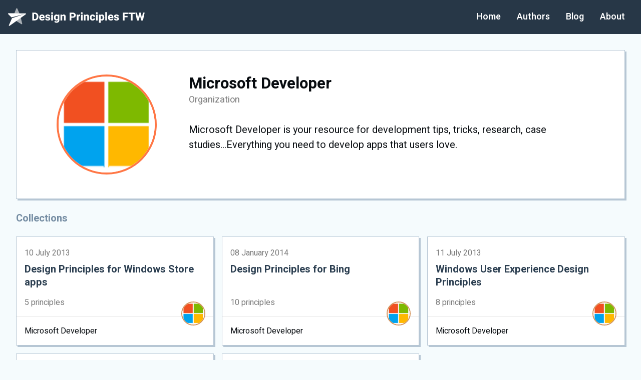

--- FILE ---
content_type: text/html; charset=utf-8
request_url: https://www.designprinciplesftw.com/authors/microsoft-developer
body_size: 13250
content:
<!DOCTYPE html>
<html lang="en">
	<head>
		<title>Microsoft Developer |  Design Principles FTW</title>
		<meta charset="utf-8">
		<meta content="width=device-width, initial-scale=1.0, maximum-scale=1.0" name="viewport">
		<meta name="csrf-param" content="authenticity_token" />
<meta name="csrf-token" content="zfNX7oY0IF8PoLVUemGDErCtm8g1vUSbDAIudm33f1w5L9i94rqQhsitUslPCGG38Vq5IRjbXo98JcssDtG2Gg" />
		

		<meta property="og:site_name" content="Design Principles FTW" />
		<meta property="og:type" content="website">
		<meta property="og:locale" content="en_US" />
		

		<link rel="stylesheet" href="/assets/application-206c036c4d3e708fee617773b084eb5ab6feace834e74224e8f19c91f02e3405.css" media="screen" data-turbolinks-permanent="true" />
		<link rel="alternate" type="application/rss+xml" title="RSS" href="https://www.designprinciplesftw.com/collections.rss" />
		
		<link rel="apple-touch-icon" sizes="57x57" href="/apple-icon-57x57.png">
		<link rel="apple-touch-icon" sizes="60x60" href="/apple-icon-60x60.png">
		<link rel="apple-touch-icon" sizes="72x72" href="/apple-icon-72x72.png">
		<link rel="apple-touch-icon" sizes="76x76" href="/apple-icon-76x76.png">
		<link rel="apple-touch-icon" sizes="114x114" href="/apple-icon-114x114.png">
		<link rel="apple-touch-icon" sizes="120x120" href="/apple-icon-120x120.png">
		<link rel="apple-touch-icon" sizes="144x144" href="/apple-icon-144x144.png">
		<link rel="apple-touch-icon" sizes="152x152" href="/apple-icon-152x152.png">
		<link rel="apple-touch-icon" sizes="180x180" href="/apple-icon-180x180.png">
		<link rel="icon" type="image/png" sizes="192x192"  href="/android-icon-192x192.png">
		<link rel="icon" type="image/png" sizes="32x32" href="/favicon-32x32.png">
		<link rel="icon" type="image/png" sizes="96x96" href="/favicon-96x96.png">
		<link rel="icon" type="image/png" sizes="16x16" href="/favicon-16x16.png">
		<link rel="manifest" href="/manifest.json">
		<meta name="msapplication-TileColor" content="#ffffff">
		<meta name="msapplication-TileImage" content="/ms-icon-144x144.png">
		<meta name="theme-color" content="#ffffff">
		<link href="/fontawesome/css/all.min.css" rel="stylesheet" />

		<script src="https://code.jquery.com/jquery-latest.min.js"></script>
		<script src="https://cdnjs.cloudflare.com/ajax/libs/jquery.tipsy/1.0.3/jquery.tipsy.min.js"></script>
		
		<script src="/assets/application-dce8eaa5e89e3877931d90d10b1c71170654d60cbf949d5a9c73af196d8d4cd1.js" id="appjs" data-turbo-permanent="true" defer="defer"></script>

			<!-- Hotjar Tracking Code for www.designprinciplesftw.com -->
			<script>
			// 	(function(h,o,t,j,a,r){
			// 		h.hj=h.hj||function(){(h.hj.q=h.hj.q||[]).push(arguments)};
			// 		h._hjSettings={hjid:4333,hjsv:6};
			// 		a=o.getElementsByTagName('head')[0];
			// 		r=o.createElement('script');r.async=1;
			// 		r.src=t+h._hjSettings.hjid+j+h._hjSettings.hjsv;
			// 		a.appendChild(r);
			// 	})(window,document,'https://static.hotjar.com/c/hotjar-','.js?sv=');
			</script>
			<!-- Google tag (gtag.js) -->
			<script async src="https://www.googletagmanager.com/gtag/js?id=G-V94XYG9XF2"></script>
			<script>
				window.dataLayer = window.dataLayer || [];
				function gtag(){dataLayer.push(arguments);}
				gtag('js', new Date());

				gtag('config', 'G-V94XYG9XF2');
			</script>

		
    
	</head>
	<body class="">
		<header class="site_header">
	<div class="site_header-inner">
		<a class="site_header-logo" href="/">
			<img class="from-large" src="/assets/dpftw-logo-db01cdd16e983542fa3384d77101e0bcc91f107d69b94a216ae900cfb6b6b555.svg" />
			<img class="until-large" src="/assets/star-8036d4c61d260a684a7ef667155266fc31dcdbfc8ece38382b71604d0879f2d9.svg" />
</a>
		<nav class="primary_nav">
			<a class=" primary_nav-item from-medium" href="/">Home</a>
			<a class=" primary_nav-item from-medium" href="/authors">Authors</a>
			<a class=" primary_nav-item from-medium" href="/articles">Blog</a>
			
			<a class=" primary_nav-item from-medium" href="/about">About</a>
			
			<button type="button" class="primary_nav-item is-icon until-medium search-toggle">
				<i class="far fa-search" aria-hidden="true"></i>
			</button>
			<button 
				type="button" 
				class="primary_nav-item is-toggle is-icon until-medium menu-toggle"
			>
				<i class="far fa-bars" aria-hidden="true"></i>
			</button>
		</nav>
		
	</div>
</header>
<div class="mobile_nav">
  <div class="mobile_nav_inner">
    <nav class="mobile_nav-nav">
      <a class=" mobile_nav-nav-item" href="/">Home</a>
      <a class=" mobile_nav-nav-item" href="/authors">Authors</a>
      <a class=" mobile_nav-nav-item" href="/articles">Blog</a>
      
      <a class=" mobile_nav-nav-item" href="/about">About</a>
          <span class="mobile_nav-nav-divider"></span>
          <a class="mobile_nav-nav-item" href="/users/sign_in">
            <i class="far fa-sign-in"></i>
            Sign in
</a>    </nav>
  </div>
  <div class="mobile_nav_close">
		<button type="button" name="button" class="close-btn search-close_btn"></button>
	</div>
</div>
<div class="mobile_search">
	<div class="mobile_search_inner">
		<div class="mobile_search_inner-content">
			<h1 class="text-center text-white">Search</h1>
			<form class="mobile_search_form" action="/search" method="get">
				<input type="search" name="s" value="" class="is-primary_search" id="s2" placeholder="Search ...">
				<button type="submit" name="button" class="search-btn">
					<i class="far fa-search" aria-hidden="true"></i>
				</button>
			</form>
		</div>
	</div>

	<div class="mobile_search_close">
		<button type="button" name="button" class="close-btn search-close_btn"></button>
	</div>
</div>

		

		

<div class="wrapper has-top_margin">
	
	<div class="booster">
		<div class="booster-content has-image">
			
			<div class="booster-content-image">
				<div class="avatar has-border is-round">
					<img alt="Microsoft Developer" src="//s3-eu-west-1.amazonaws.com/dpftw/authors/images/000/000/008/medium/data?1433195776" />
				</div>
			</div>

			<div class="booster-content-text">
				<div class="booster-header">
					<h1 class="booster-heading is-small">Microsoft Developer</h1>
					<p class="booster-subheading">Organization</p>
				</div>

				<div class="is-lead has-bottom_margin">
					<p>Microsoft Developer is your resource for development tips, tricks, research, case studies...Everything you need to develop apps that users love.</p>

				</div>

				
			</div>

		</div>
	</div>

</div>

<div class="wrapper">
	<h3 class="is-blue_light">Collections</h3>
	<div class="cards has-margin">
	<div class="cards-items">
				<div class="cards-item">
					<div class="cards-item_content">
						<a href="/collections/microsoft-design-principles-for-windows-store-apps" class="cards-item_link"></a>
						
	<div class="collection-item">
		<p class="collection-item_date">
			<time>10 July 2013</time>
		</p>

		<h2 class="collection-item_heading">Design Principles for Windows Store apps</h2>

		<div class="collection-item_author">
			<p class="collection-item-count">5 principles</p>
			<hr>
			<p class="collection-item-author_name">Microsoft Developer</p>
				<figure>
				  <img alt="" src="//s3-eu-west-1.amazonaws.com/dpftw/authors/images/000/000/008/original/data?1433195776" />
				</figure>
		</div>

		<div class="collection-item_social">
			<a href="https://twitter.com/share?text=Design Principles for Windows Store apps via @DPrinciplesFTW&url=https://www.designprinciplesftw.com/collections/microsoft-design-principles-for-windows-store-apps" title="Share on Twitter" data-via="DPrinciplesFTW" data-lang="en" data-dnt="true" data-text="Design Principles for Windows Store apps" class="social_twitter">
				<i class="fa-brands fa-x-twitter"></i>
			</a>
		</div>

	</div>

					</div>
				</div>
				<div class="cards-item">
					<div class="cards-item_content">
						<a href="/collections/design-principles-for-bing" class="cards-item_link"></a>
						
	<div class="collection-item">
		<p class="collection-item_date">
			<time>08 January 2014</time>
		</p>

		<h2 class="collection-item_heading">Design Principles for Bing</h2>

		<div class="collection-item_author">
			<p class="collection-item-count">10 principles</p>
			<hr>
			<p class="collection-item-author_name">Microsoft Developer</p>
				<figure>
				  <img alt="" src="//s3-eu-west-1.amazonaws.com/dpftw/authors/images/000/000/008/original/data?1433195776" />
				</figure>
		</div>

		<div class="collection-item_social">
			<a href="https://twitter.com/share?text=Design Principles for Bing via @DPrinciplesFTW&url=https://www.designprinciplesftw.com/collections/design-principles-for-bing" title="Share on Twitter" data-via="DPrinciplesFTW" data-lang="en" data-dnt="true" data-text="Design Principles for Bing" class="social_twitter">
				<i class="fa-brands fa-x-twitter"></i>
			</a>
		</div>

	</div>

					</div>
				</div>
				<div class="cards-item">
					<div class="cards-item_content">
						<a href="/collections/windows-user-experience-design-principles" class="cards-item_link"></a>
						
	<div class="collection-item">
		<p class="collection-item_date">
			<time>11 July 2013</time>
		</p>

		<h2 class="collection-item_heading">Windows User Experience Design Principles</h2>

		<div class="collection-item_author">
			<p class="collection-item-count">8 principles</p>
			<hr>
			<p class="collection-item-author_name">Microsoft Developer</p>
				<figure>
				  <img alt="" src="//s3-eu-west-1.amazonaws.com/dpftw/authors/images/000/000/008/original/data?1433195776" />
				</figure>
		</div>

		<div class="collection-item_social">
			<a href="https://twitter.com/share?text=Windows User Experience Design Principles via @DPrinciplesFTW&url=https://www.designprinciplesftw.com/collections/windows-user-experience-design-principles" title="Share on Twitter" data-via="DPrinciplesFTW" data-lang="en" data-dnt="true" data-text="Windows User Experience Design Principles" class="social_twitter">
				<i class="fa-brands fa-x-twitter"></i>
			</a>
		</div>

	</div>

					</div>
				</div>
				<div class="cards-item">
					<div class="cards-item_content">
						<a href="/collections/design-principles-for-bing" class="cards-item_link"></a>
						
	<div class="collection-item">
		<p class="collection-item_date">
			<time>05 April 2015</time>
		</p>

		<h2 class="collection-item_heading">Bing Homepage Design Principles</h2>

		<div class="collection-item_author">
			<p class="collection-item-count">4 principles</p>
			<hr>
			<p class="collection-item-author_name">Microsoft Developer</p>
				<figure>
				  <img alt="" src="//s3-eu-west-1.amazonaws.com/dpftw/authors/images/000/000/008/original/data?1433195776" />
				</figure>
		</div>

		<div class="collection-item_social">
			<a href="https://twitter.com/share?text=Bing Homepage Design Principles via @DPrinciplesFTW&url=https://www.designprinciplesftw.com/collections/design-principles-for-bing" title="Share on Twitter" data-via="DPrinciplesFTW" data-lang="en" data-dnt="true" data-text="Bing Homepage Design Principles" class="social_twitter">
				<i class="fa-brands fa-x-twitter"></i>
			</a>
		</div>

	</div>

					</div>
				</div>
				<div class="cards-item">
					<div class="cards-item_content">
						<a href="/collections/microsoft-design-principles" class="cards-item_link"></a>
						
	<div class="collection-item">
		<p class="collection-item_date">
			<time>06 July 2014</time>
		</p>

		<h2 class="collection-item_heading">Microsoft Design Principles</h2>

		<div class="collection-item_author">
			<p class="collection-item-count">5 principles</p>
			<hr>
			<p class="collection-item-author_name">Microsoft Developer</p>
				<figure>
				  <img alt="" src="//s3-eu-west-1.amazonaws.com/dpftw/authors/images/000/000/008/original/data?1433195776" />
				</figure>
		</div>

		<div class="collection-item_social">
			<a href="https://twitter.com/share?text=Microsoft Design Principles via @DPrinciplesFTW&url=https://www.designprinciplesftw.com/collections/microsoft-design-principles" title="Share on Twitter" data-via="DPrinciplesFTW" data-lang="en" data-dnt="true" data-text="Microsoft Design Principles" class="social_twitter">
				<i class="fa-brands fa-x-twitter"></i>
			</a>
		</div>

	</div>

					</div>
				</div>
	</div>
</div>

</div>


		<footer class="footer" id="footer">
	<div class="footer-inner">
		<div class="footer-inner_content">
			<div class="footer-inner_logo">
				<a href="https://www.linkedin.com/in/svennerberg/" target="_blank" class="avatar is-round has-border is-orange">
					<img alt="Gabriel Svennerberg" src="/assets/gabriel-svennerberg-480105018527eb173fb72e834442cfebc43f083a236c92b6ab5642379c9067e6.jpg" />
				</a>
			</div>
			<div class="footer_inner-text">
				<h2 class="is-white">
					Design Principles FTW was created by and is curated by <a href="https://www.linkedin.com/in/svennerberg/" target="_blank">Gabriel Svennerberg</a> - A UX strategist and Product Manager from Sweden.
				</h2>

				<a class="is-lead" href="/about">Read more about Design Principles FTW.</a>
			</div>
		</div>
		
	</div>

	<nav class="footer-navigation">
		<div class="footer-navigation-inner">
			<div class="footer-navigation_brand">
				<a href="/"><h1>Design Principles FTW 2026</h1></a>
			</div>
			<div class="footer-navigation_links">
				<a class="footer-navigation_links-item" href="/contact">Contact us</a>
				<a class="footer-navigation_links-item" href="/subscribe">Subscribe to newsletter</a>
				
			</div>
		</div>	
	</nav>
	<a class="footer-navigation-hidden_link" href="/users/sign_in"></a>
</footer>

		<script id="dsq-count-scr" src="//designprinciplesftw.disqus.com/count.js" async></script>
	</body>
</html>


--- FILE ---
content_type: text/css
request_url: https://www.designprinciplesftw.com/assets/application-206c036c4d3e708fee617773b084eb5ab6feace834e74224e8f19c91f02e3405.css
body_size: 11030
content:
@import url("https://fonts.googleapis.com/css?family=Heebo:200,400,700,800");
@import url("https://fonts.googleapis.com/css2?family=Bebas+Neue&family=Coustard&family=DM+Serif+Display&family=Heebo:wght@100..900&display=swap");
@import url("https://fonts.googleapis.com/css2?family=Bebas+Neue&family=Coustard&family=DM+Serif+Display&family=Heebo:wght@100..900&family=Roboto+Condensed:ital,wght@0,900;1,900&display=swap");
.animated {
  -webkit-animation-duration: 0.3s;
  -moz-animation-duration: 0.3s;
  -o-animation-duration: 0.3s;
  animation-duration: 0.3s;
  -webkit-animation-fill-mode: both;
  -moz-animation-fill-mode: both;
  -o-animation-fill-mode: both;
  animation-fill-mode: both;
}

@-webkit-keyframes slideDown {
  0% {
    -webkit-transform: translateY(-4em);
  }
  100% {
    -webkit-transform: translateY(0);
  }
}
@-moz-keyframes slideDown {
  0% {
    -moz-transform: translateY(-4em);
  }
  100% {
    -moz-transform: translateY(0);
  }
}
@-o-keyframes slideDown {
  0% {
    -o-transform: translateY(-4em);
  }
  100% {
    -o-transform: translateY(0);
  }
}
@keyframes slideDown {
  0% {
    transform: translateY(-4em);
  }
  100% {
    transform: translateY(0);
  }
}
.animated.slideDown {
  -webkit-animation-name: slideDown;
  -moz-animation-name: slideDown;
  -o-animation-name: slideDown;
  animation-name: slideDown;
}

@-webkit-keyframes slideUp {
  0% {
    -webkit-transform: translateY(0);
  }
  100% {
    -webkit-transform: translateY(-4em);
  }
}
@-moz-keyframes slideUp {
  0% {
    -moz-transform: translateY(0);
  }
  100% {
    -moz-transform: translateY(-4em);
  }
}
@-o-keyframes slideUp {
  0% {
    -o-transform: translateY(0);
  }
  100% {
    -o-transform: translateY(-4em);
  }
}
@keyframes slideUp {
  0% {
    transform: translateY(0);
  }
  100% {
    transform: translateY(-4em);
  }
}
.animated.slideUp {
  -webkit-animation-name: slideUp;
  -moz-animation-name: slideUp;
  -o-animation-name: slideUp;
  animation-name: slideUp;
}

@-webkit-keyframes swingInX {
  0% {
    -webkit-transform: perspective(400px) rotateX(-90deg);
  }
  100% {
    -webkit-transform: perspective(400px) rotateX(0deg);
  }
}
@-moz-keyframes swingInX {
  0% {
    -moz-transform: perspective(400px) rotateX(-90deg);
  }
  100% {
    -moz-transform: perspective(400px) rotateX(0deg);
  }
}
@-o-keyframes swingInX {
  0% {
    -o-transform: perspective(400px) rotateX(-90deg);
  }
  100% {
    -o-transform: perspective(400px) rotateX(0deg);
  }
}
@keyframes swingInX {
  0% {
    transform: perspective(400px) rotateX(-90deg);
  }
  100% {
    transform: perspective(400px) rotateX(0deg);
  }
}
.animated.swingInX {
  -webkit-transform-origin: top;
  -moz-transform-origin: top;
  -ie-transform-origin: top;
  -o-transform-origin: top;
  transform-origin: top;
  -webkit-backface-visibility: visible !important;
  -webkit-animation-name: swingInX;
  -moz-backface-visibility: visible !important;
  -moz-animation-name: swingInX;
  -o-backface-visibility: visible !important;
  -o-animation-name: swingInX;
  backface-visibility: visible !important;
  animation-name: swingInX;
}

@-webkit-keyframes swingOutX {
  0% {
    -webkit-transform: perspective(400px) rotateX(0deg);
  }
  100% {
    -webkit-transform: perspective(400px) rotateX(-90deg);
  }
}
@-moz-keyframes swingOutX {
  0% {
    -moz-transform: perspective(400px) rotateX(0deg);
  }
  100% {
    -moz-transform: perspective(400px) rotateX(-90deg);
  }
}
@-o-keyframes swingOutX {
  0% {
    -o-transform: perspective(400px) rotateX(0deg);
  }
  100% {
    -o-transform: perspective(400px) rotateX(-90deg);
  }
}
@keyframes swingOutX {
  0% {
    transform: perspective(400px) rotateX(0deg);
  }
  100% {
    transform: perspective(400px) rotateX(-90deg);
  }
}
.animated.swingOutX {
  -webkit-transform-origin: top;
  -webkit-animation-name: swingOutX;
  -webkit-backface-visibility: visible !important;
  -moz-animation-name: swingOutX;
  -moz-backface-visibility: visible !important;
  -o-animation-name: swingOutX;
  -o-backface-visibility: visible !important;
  animation-name: swingOutX;
  backface-visibility: visible !important;
}

@-webkit-keyframes flipInX {
  0% {
    -webkit-transform: perspective(400px) rotateX(90deg);
    opacity: 0;
  }
  100% {
    -webkit-transform: perspective(400px) rotateX(0deg);
    opacity: 1;
  }
}
@-moz-keyframes flipInX {
  0% {
    -moz-transform: perspective(400px) rotateX(90deg);
    opacity: 0;
  }
  100% {
    -moz-transform: perspective(400px) rotateX(0deg);
    opacity: 1;
  }
}
@-o-keyframes flipInX {
  0% {
    -o-transform: perspective(400px) rotateX(90deg);
    opacity: 0;
  }
  100% {
    -o-transform: perspective(400px) rotateX(0deg);
    opacity: 1;
  }
}
@keyframes flipInX {
  0% {
    transform: perspective(400px) rotateX(90deg);
    opacity: 0;
  }
  100% {
    transform: perspective(400px) rotateX(0deg);
    opacity: 1;
  }
}
.animated.flipInX {
  -webkit-backface-visibility: visible !important;
  -webkit-animation-name: flipInX;
  -moz-backface-visibility: visible !important;
  -moz-animation-name: flipInX;
  -o-backface-visibility: visible !important;
  -o-animation-name: flipInX;
  backface-visibility: visible !important;
  animation-name: flipInX;
}

@-webkit-keyframes flipOutX {
  0% {
    -webkit-transform: perspective(400px) rotateX(0deg);
    opacity: 1;
  }
  100% {
    -webkit-transform: perspective(400px) rotateX(90deg);
    opacity: 0;
  }
}
@-moz-keyframes flipOutX {
  0% {
    -moz-transform: perspective(400px) rotateX(0deg);
    opacity: 1;
  }
  100% {
    -moz-transform: perspective(400px) rotateX(90deg);
    opacity: 0;
  }
}
@-o-keyframes flipOutX {
  0% {
    -o-transform: perspective(400px) rotateX(0deg);
    opacity: 1;
  }
  100% {
    -o-transform: perspective(400px) rotateX(90deg);
    opacity: 0;
  }
}
@keyframes flipOutX {
  0% {
    transform: perspective(400px) rotateX(0deg);
    opacity: 1;
  }
  100% {
    transform: perspective(400px) rotateX(90deg);
    opacity: 0;
  }
}
.animated.flipOutX {
  -webkit-animation-name: flipOutX;
  -webkit-backface-visibility: visible !important;
  -moz-animation-name: flipOutX;
  -moz-backface-visibility: visible !important;
  -o-animation-name: flipOutX;
  -o-backface-visibility: visible !important;
  animation-name: flipOutX;
  backface-visibility: visible !important;
}

@-webkit-keyframes bounceInDown {
  0% {
    opacity: 0;
    -webkit-transform: translateY(-200px);
  }
  60% {
    opacity: 1;
    -webkit-transform: translateY(30px);
  }
  80% {
    -webkit-transform: translateY(-10px);
  }
  100% {
    -webkit-transform: translateY(0);
  }
}
@-moz-keyframes bounceInDown {
  0% {
    opacity: 0;
    -moz-transform: translateY(-200px);
  }
  60% {
    opacity: 1;
    -moz-transform: translateY(30px);
  }
  80% {
    -moz-transform: translateY(-10px);
  }
  100% {
    -moz-transform: translateY(0);
  }
}
@-o-keyframes bounceInDown {
  0% {
    opacity: 0;
    -o-transform: translateY(-200px);
  }
  60% {
    opacity: 1;
    -o-transform: translateY(30px);
  }
  80% {
    -o-transform: translateY(-10px);
  }
  100% {
    -o-transform: translateY(0);
  }
}
@keyframes bounceInDown {
  0% {
    opacity: 0;
    transform: translateY(-200px);
  }
  60% {
    opacity: 1;
    transform: translateY(30px);
  }
  80% {
    transform: translateY(-10px);
  }
  100% {
    transform: translateY(0);
  }
}
.animated.bounceInDown {
  -webkit-animation-name: bounceInDown;
  -moz-animation-name: bounceInDown;
  -o-animation-name: bounceInDown;
  animation-name: bounceInDown;
}

@-webkit-keyframes bounceOutUp {
  0% {
    -webkit-transform: translateY(0);
  }
  30% {
    opacity: 1;
    -webkit-transform: translateY(20px);
  }
  100% {
    opacity: 0;
    -webkit-transform: translateY(-200px);
  }
}
@-moz-keyframes bounceOutUp {
  0% {
    -moz-transform: translateY(0);
  }
  30% {
    opacity: 1;
    -moz-transform: translateY(20px);
  }
  100% {
    opacity: 0;
    -moz-transform: translateY(-200px);
  }
}
@-o-keyframes bounceOutUp {
  0% {
    -o-transform: translateY(0);
  }
  30% {
    opacity: 1;
    -o-transform: translateY(20px);
  }
  100% {
    opacity: 0;
    -o-transform: translateY(-200px);
  }
}
@keyframes bounceOutUp {
  0% {
    transform: translateY(0);
  }
  30% {
    opacity: 1;
    transform: translateY(20px);
  }
  100% {
    opacity: 0;
    transform: translateY(-200px);
  }
}
.animated.bounceOutUp {
  -webkit-animation-name: bounceOutUp;
  -moz-animation-name: bounceOutUp;
  -o-animation-name: bounceOutUp;
  animation-name: bounceOutUp;
}

.glide {
  position: relative;
  width: 100%;
  box-sizing: border-box;
}
.glide * {
  box-sizing: inherit;
}
.glide__track {
  overflow: hidden;
}
.glide__slides {
  position: relative;
  width: 100%;
  list-style: none;
  backface-visibility: hidden;
  transform-style: preserve-3d;
  touch-action: pan-Y;
  overflow: hidden;
  margin: 0;
  padding: 0;
  white-space: nowrap;
  display: flex;
  flex-wrap: nowrap;
  will-change: transform;
}
.glide__slides--dragging {
  user-select: none;
}
.glide__slide {
  width: 100%;
  height: 100%;
  flex-shrink: 0;
  white-space: normal;
  user-select: none;
  -webkit-touch-callout: none;
  -webkit-tap-highlight-color: transparent;
}
.glide__slide a {
  user-select: none;
  -webkit-user-drag: none;
  -moz-user-select: none;
  -ms-user-select: none;
}
.glide__arrows {
  -webkit-touch-callout: none;
  user-select: none;
}
.glide__bullets {
  -webkit-touch-callout: none;
  user-select: none;
}
.glide--rtl {
  direction: rtl;
}

.medium-zoom-overlay {
  position: fixed;
  top: 0;
  right: 0;
  bottom: 0;
  left: 0;
  opacity: 0;
  transition: opacity 0.3s;
  will-change: opacity;
}

.medium-zoom--opened .medium-zoom-overlay {
  cursor: pointer;
  cursor: zoom-out;
  opacity: 1;
}

.medium-zoom-image {
  cursor: pointer;
  cursor: zoom-in;
  transition: transform 0.3s cubic-bezier(0.2, 0, 0.2, 1) !important;
}

.medium-zoom-image--hidden {
  visibility: hidden;
}

.medium-zoom-image--opened {
  position: relative;
  cursor: pointer;
  cursor: zoom-out;
  will-change: transform;
}

.medium-zoom-overlay {
  z-index: 99;
}

.medium-zoom-image {
  z-index: 100;
}

.hidden {
  display: none !important;
}

.visible {
  display: block;
}

.is-relative {
  position: relative;
}

@media (min-width: 48.75em) {
  .until-medium {
    display: none !important;
  }
}

@media (max-width: 48.74em) {
  .from-medium {
    display: none !important;
  }
}

@media (min-width: 61.875em) {
  .until-large {
    display: none !important;
  }
}

@media (max-width: 61.865em) {
  .from-large {
    display: none !important;
  }
}

.text-left {
  text-align: left;
}

.text-center {
  text-align: center;
}

.text-right {
  text-align: right;
}

.text-large {
  font-size: 20px;
}

.text-small {
  font-size: 16px;
}

.text-white {
  color: #fff;
}

.text-grey {
  color: #777;
}

.has-margin {
  margin-bottom: 32px;
}

.has-padding {
  padding: 32px;
}

.is-black {
  color: #080c10;
}

.is-white {
  color: #fff;
}

.is-orange {
  color: #D3925A;
}

.is-blue_grey, .subheading {
  color: #B5BCC3;
}

.is-blue_light {
  color: #748CA2;
}

.is-blue_green {
  color: #5795AD;
}

.float-left {
  float: left;
}

.float-right {
  float: right;
}

.has-bottom_margin {
  margin-bottom: 32px;
}

html {
  -webkit-font-smoothing: antialiased;
  -webkit-text-size-adjust: none; /* Prevent font scaling in landscape */
  -moz-osx-font-smoothing: grayscale;
}

body {
  font-family: "Heebo", sans-serif;
  font-size: 18px;
  color: #080c10;
  font-weight: 400;
  line-height: 1.5;
}

h1, .h1, h2, .h2, .subheading, h3, .h3, h4, .h4, h5, .h5, h6, .h6 {
  font-weight: 700;
  margin: 32px 0 0.5em;
}
h1:first-child, .h1:first-child, h2:first-child, .h2:first-child, .subheading:first-child, h3:first-child, .h3:first-child, h4:first-child, .h4:first-child, h5:first-child, .h5:first-child, h6:first-child, .h6:first-child {
  margin-top: 0;
}
h1 small, .h1 small, h2 small, .h2 small, .subheading small, h3 small, .h3 small, h4 small, .h4 small, h5 small, .h5 small, h6 small, .h6 small {
  font-size: 0.75em;
}
h1.is-white, .h1.is-white, h2.is-white, .h2.is-white, .is-white.subheading, h3.is-white, .h3.is-white, h4.is-white, .h4.is-white, h5.is-white, .h5.is-white, h6.is-white, .h6.is-white {
  color: #fff;
}
h1.has-caption, .h1.has-caption, h2.has-caption, .h2.has-caption, .has-caption.subheading, h3.has-caption, .h3.has-caption, h4.has-caption, .h4.has-caption, h5.has-caption, .h5.has-caption, h6.has-caption, .h6.has-caption {
  -webkit-text-shadow: none;
  -khtml-text-shadow: none;
  -moz-text-shadow: none;
  -ms-text-shadow: none;
  -o-text-shadow: none;
  text-shadow: none;
}
h1.has-caption span, .h1.has-caption span, h2.has-caption span, .h2.has-caption span, .has-caption.subheading span, h3.has-caption span, .h3.has-caption span, h4.has-caption span, .h4.has-caption span, h5.has-caption span, .h5.has-caption span, h6.has-caption span, .h6.has-caption span {
  display: block;
  font-size: 13px;
}

h1, .h1 {
  font-size: 39.06px;
  line-height: 1.2;
  margin: 0 0 16px;
}
h1.is-small, .h1.is-small {
  font-size: 31.25px;
  color: #080c10;
}

h2, .h2, .subheading {
  font-size: 25px;
  line-height: 1.3;
}

h3, .h3 {
  font-size: 20px;
  line-height: 1.2;
}

.subheading {
  margin-top: -20px;
}

.eyebrow {
  margin-bottom: 8px;
  text-transform: uppercase;
  font-weight: 500;
  color: #999;
}

.is-lead p,
p.is-lead {
  font-size: 18px;
  color: #080c10;
}
@media (min-width: 48.75em) {
  .is-lead p,
  p.is-lead {
    font-size: 20px;
  }
}

p {
  margin: 0 0 1em;
  font-weight: 400;
  color: #080c10;
}
p span {
  font-weight: 400;
}
p.is-small {
  font-size: 16px;
}
p.is-tiny {
  font-size: 13px;
}
p a {
  font-size: inherit;
  font-weight: 400;
}

.small-type {
  font-size: 0.85em;
}

.lead {
  font-size: 1.25em;
  font-weight: 500;
}
@media (max-width: 680px) {
  .lead {
    font-size: 1.1em;
    line-height: 1.2;
  }
  .lead p {
    line-height: 1.2;
  }
}

figure {
  margin: 0 0 32px;
  padding: 0;
}
figure img {
  display: block;
  max-width: 100%;
  height: auto;
}

figcaption {
  margin-top: 10px;
  font-size: 14px;
  font-style: italic;
  color: #999;
}

a {
  color: #D3925A;
  font-weight: 700;
  transition: all 150ms ease-in-out;
}
a:hover, a:focus {
  color: #b16b2f;
  outline: none;
}
a:hover i, a:focus i {
  color: #475969;
}
a:active {
  color: #236f8c;
}
a.is-small {
  font-size: 13px;
}
a.is-inheriting {
  font-size: inherit;
}
a i {
  -webkit-transition: all 200ms ease-in-out;
  -khtml-transition: all 200ms ease-in-out;
  -moz-transition: all 200ms ease-in-out;
  -ms-transition: all 200ms ease-in-out;
  -o-transition: all 200ms ease-in-out;
  transition: all 200ms ease-in-out;
  color: #748CA2;
}

ol {
  padding-left: 1.5em;
}
ol.instruction {
  padding-left: 3em;
}
ol.instruction li {
  margin-bottom: 5px;
}

ul {
  padding-left: 1.5em;
}
ul li.is-small a {
  color: #fff;
  font-weight: 400;
}
ul.instruction li {
  margin-bottom: 5px;
}

hr {
  border: none;
  border-top: 1px solid #E5E5E5;
  margin: 2em 0;
}

*,
*:before,
*:after {
  box-sizing: border-box;
  -webkit-tap-highlight-color: rgba(0, 0, 0, 0);
}

body {
  padding: 0;
  padding-top: 68px;
  margin: 0;
  background-color: #f5fbfd;
  transition: padding-top 250ms ease-in-out;
}
body.is-article {
  background-color: #fff;
}
body.is-about_page, body.is-contact_page, body.is-collection_page, body.is-principles_page, body.is-resources_page {
  background-color: #fff;
}
@media (min-width: 40em) {
  body.is-about_page, body.is-contact_page, body.is-collection_page, body.is-principles_page, body.is-resources_page {
    background-color: #f5fbfd;
  }
}
body.has-banner {
  padding-top: 126px;
}
body.no-scroll {
  overflow: hidden;
  -webkit-overflow-scrolling: touch;
}

.wrapper {
  max-width: 1280px;
  width: 100%;
  margin: 0 auto;
  padding: 0 16px;
  position: relative;
}
@media (min-width: 42.5em) {
  .wrapper {
    padding: 0 32px 8px;
  }
}
.wrapper.has-top_margin {
  margin-top: 32px;
}
.wrapper.has-negative_offset-top {
  margin: 8px auto;
  z-index: 10;
}
@media (min-width: 48.75em) {
  .wrapper.has-negative_offset-top {
    margin: -64px auto 0 auto;
  }
}
.wrapper.is-content_width {
  max-width: 800px;
}
.wrapper > h3 {
  margin: 16px 0 16px 0;
}
@media (min-width: 40em) {
  .wrapper > h3 {
    margin: 19px 0 16px 0;
  }
}

img {
  max-width: 100%;
  height: auto;
}

.is-round {
  overflow: hidden;
  border: 5px solid #6DBCDB;
  border-radius: 50%;
}
.is-round img {
  display: block;
  width: 100%;
  height: auto;
}

.content {
  margin: 0 -16px;
  *zoom: 1;
}
.content:before, .content:after {
  content: " ";
  display: table;
}
.content:after {
  clear: both;
}
.content.has-top_margin {
  margin-top: 32px;
}
@media (max-width: 680px) {
  .content.has-top_margin {
    margin-top: 0;
  }
}

.content-primary {
  float: left;
  width: 100%;
  min-height: 1px;
  position: relative;
  padding: 0 16px;
  clear: none;
  width: 58.3333333333%;
  margin-bottom: 32px;
}
@media (max-width: 830px) {
  .content-primary {
    float: left;
    width: 100%;
    min-height: 1px;
    position: relative;
    padding: 0 16px;
    clear: none;
    width: 58.3333333333%;
    margin-bottom: 32px;
  }
}
@media (max-width: 680px) {
  .content-primary {
    float: none;
    width: 100%;
  }
}

.content-secondary {
  float: left;
  width: 100%;
  min-height: 1px;
  position: relative;
  padding: 0 16px;
  clear: none;
  width: 25%;
  margin-bottom: 32px;
}
@media (max-width: 830px) {
  .content-secondary {
    float: left;
    width: 100%;
    min-height: 1px;
    position: relative;
    padding: 0 16px;
    clear: none;
    width: 41.6666666667%;
    margin-bottom: 32px;
  }
}
@media (max-width: 680px) {
  .content-secondary {
    float: none;
    width: 100%;
  }
}

.mobile-line {
  outline: none;
  border: none;
  height: 1px;
  background-color: #E5E5E5;
  width: 100%;
  display: block;
  margin: 32px auto;
}
@media (min-width: 40em) {
  .mobile-line {
    display: none;
  }
}

.form {
  max-width: 640px;
  width: 100%;
  margin: 0 auto;
}

textarea:focus, input:focus {
  outline: 0;
}

input[type=email],
input[type=text],
input[type=password],
input[type=search],
input[type=number] input[type=tel],
input[type=url],
textarea {
  -webkit-appearance: none;
  box-sizing: border-box;
  height: 44px;
  font-family: "Heebo", sans-serif;
  font-size: 18px;
  padding: 0 16px;
  outline: none;
  border: 2px solid #E5E5E5;
  color: #080c10;
  width: 100%;
  background-color: #fff;
  border-radius: 3px;
}
input[type=email]::-webkit-input-placeholder,
input[type=text]::-webkit-input-placeholder,
input[type=password]::-webkit-input-placeholder,
input[type=search]::-webkit-input-placeholder,
input[type=number] input[type=tel]::-webkit-input-placeholder,
input[type=url]::-webkit-input-placeholder,
textarea::-webkit-input-placeholder {
  color: #8FACBD;
}
input[type=email]::-moz-placeholder,
input[type=text]::-moz-placeholder,
input[type=password]::-moz-placeholder,
input[type=search]::-moz-placeholder,
input[type=number] input[type=tel]::-moz-placeholder,
input[type=url]::-moz-placeholder,
textarea::-moz-placeholder {
  color: #8FACBD;
}
input[type=email]::-ms-input-placeholder,
input[type=text]::-ms-input-placeholder,
input[type=password]::-ms-input-placeholder,
input[type=search]::-ms-input-placeholder,
input[type=number] input[type=tel]::-ms-input-placeholder,
input[type=url]::-ms-input-placeholder,
textarea::-ms-input-placeholder {
  color: #8FACBD;
}
input[type=email]::-moz-placeholder,
input[type=text]::-moz-placeholder,
input[type=password]::-moz-placeholder,
input[type=search]::-moz-placeholder,
input[type=number] input[type=tel]::-moz-placeholder,
input[type=url]::-moz-placeholder,
textarea::-moz-placeholder {
  color: #8FACBD;
}
input[type=email]:-webkit-autofill,
input[type=text]:-webkit-autofill,
input[type=password]:-webkit-autofill,
input[type=search]:-webkit-autofill,
input[type=number] input[type=tel]:-webkit-autofill,
input[type=url]:-webkit-autofill,
textarea:-webkit-autofill {
  -webkit-text-fill-color: #080c10 !important;
  outline: none;
}
input[type=email]:focus,
input[type=text]:focus,
input[type=password]:focus,
input[type=search]:focus,
input[type=number] input[type=tel]:focus,
input[type=url]:focus,
textarea:focus {
  border-color: #D3925A;
}

input[type=search] {
  margin-bottom: 0;
}
input[type=search].is-primary_search {
  background-color: #fff;
  color: #8FACBD;
  border: 2px solid #B5BCC3;
}
input[type=search].is-primary_search:focus-visible {
  border-color: #D3925A;
}
input[type=search].is-secondary_search {
  background-color: transparent;
  border: none;
  border-bottom: 1px solid #fff;
  padding: 0 16px;
  color: #fff;
  border-radius: 0;
}
input[type=search]:-webkit-autofill {
  box-shadow: 0 0 0px 1000px #fff inset;
  -webkit-text-fill-color: #8FACBD !important;
  outline: none;
}
input[type=search]::-ms-clear {
  display: none;
}

textarea {
  min-height: 140px;
  max-width: 100%;
  min-width: 100%;
  padding: 16px;
}

.error small {
  color: #c60f13;
  display: inline-block;
  padding: 0;
  margin-top: -16px;
  font-weight: bold;
}
.error input, .error textarea, .error select {
  border: 1px solid #c60f13;
}
.error .submit-btn {
  border: none;
}

.form-field {
  *zoom: 1;
  margin-bottom: 16px;
}
.form-field:before, .form-field:after {
  content: " ";
  display: table;
}
.form-field:after {
  clear: both;
}
.form-field.is-visually_hidden {
  visibility: hidden;
  height: 1px;
  margin: 0;
}
.form-field label {
  display: inline-block;
  margin-bottom: 2px;
  cursor: pointer;
  font-size: 16px;
}
.form-field label.is-block {
  display: block;
}
@media (min-width: 40em) {
  .form-field label {
    font-size: 18px;
  }
}

.form-actions {
  margin-top: 16px;
}
.form-actions.no-margin {
  margin-top: 0;
}

.form-hint {
  margin: -12px 0 16px;
  font-size: 16px;
}

/*Remove button padding in FF*/
input::-moz-focus-inner {
  border: 0;
  padding: 0;
  line-height: 1;
}

.mobile-only {
  display: none !important;
}
@media (max-width: 550px) {
  .mobile-only {
    display: block !important;
  }
}

@media (max-width: 550px) {
  .not-mobile {
    display: none;
  }
}

.button {
  display: inline-flex;
  align-items: center;
  background: none;
  font-family: "Heebo", sans-serif;
  font-size: 18px;
  font-weight: bold;
  color: #fff;
  text-align: center;
  padding: 0 32px;
  height: 44px;
  line-height: 44px;
  border: 2px solid #D3925A;
  border-radius: 2px;
  color: #D3925A;
  text-decoration: none;
  cursor: pointer;
  -webkit-transition: all 0.2s ease;
  -khtml-transition: all 0.2s ease;
  -moz-transition: all 0.2s ease;
  -ms-transition: all 0.2s ease;
  -o-transition: all 0.2s ease;
  transition: all 0.2s ease;
  overflow: hidden;
  white-space: nowrap;
  text-overflow: ellipsis;
}
.button.is-narrow {
  padding: 0 16px;
}
.button:hover, .button:focus-visible {
  border-color: #c57835;
  color: #c57835;
}
.button:active {
  background: #9d5f2a;
  -webkit-transition: all 0s;
  -khtml-transition: all 0s;
  -moz-transition: all 0s;
  -ms-transition: all 0s;
  -o-transition: all 0s;
  transition: all 0s;
}
.button[disabled], .button.disabled {
  background: #aaa;
}
.button.big {
  line-height: 3em;
}
.button.primary, .button.is-primary {
  background: #FC4349;
}
.button.primary:hover, .button.primary:focus, .button.is-primary:hover, .button.is-primary:focus {
  background: #fb1118;
}
.button.primary:active, .button.is-primary:active {
  background: #d6030a;
}
.button.is-secondary {
  background: #999;
}
.button.is-secondary:hover, .button.is-secondary:focus {
  background: gray;
}
.button.is-secondary:active {
  background: #666666;
}
@media (max-width: 680px) {
  .button.is-mobile_block {
    display: block;
    width: 100%;
    margin-bottom: 0;
  }
}
.button i, .button span {
  display: inline-block;
  vertical-align: middle;
}
.button i:first-child {
  margin-right: 8px;
}
.button i:last-child {
  margin-left: 16px;
}

@-moz-document url-prefix() {
  .button {
    padding-top: 12px;
    padding-bottom: 12px;
    line-height: 1;
  }
  .button[type=button], .button[type=submit] {
    padding-top: 10px;
    padding-bottom: 10px;
  }
}
.ajax-loader {
  text-align: center;
}
.ajax-loader img, .ajax-loader span {
  display: inline-block;
  vertical-align: middle;
}
.ajax-loader img {
  margin-right: 5px;
}

.alert-box {
  display: flex;
  margin-bottom: 32px;
  justify-content: space-between;
  align-items: flex-start;
  background-color: #bfe2ef;
  line-height: 1;
  color: #2d8fb5;
  border-radius: 3px;
}
.alert-box i, .alert-box span {
  display: inline-block;
  vertical-align: middle;
}
.alert-box i {
  margin-right: 5px;
}
.alert-box span {
  margin-top: -2px;
}

.alert-box-body {
  padding: 16px;
}

.alert-box-close {
  background: none;
  border: none;
  cursor: pointer;
  height: 48px;
  width: 48px;
  font-family: "Heebo", sans-serif;
  font-size: 24px;
  opacity: 0.5;
  transition: opacity 0.2s ease;
}
.alert-box-close:hover, .alert-box-close:focus-visible {
  opacity: 1;
}

.alert {
  background-color: #FC4349;
  color: white;
}
.alert .close {
  color: white;
}

.search-btn {
  outline: none;
  border: none;
  background-color: transparent;
  padding: 16px;
}
.search-btn i {
  color: #8FACBD;
  font-size: 20px;
  -webkit-transition: all 250ms ease-in-out;
  -khtml-transition: all 250ms ease-in-out;
  -moz-transition: all 250ms ease-in-out;
  -ms-transition: all 250ms ease-in-out;
  -o-transition: all 250ms ease-in-out;
  transition: all 250ms ease-in-out;
}
.search-btn:hover i, .search-btn:focus i {
  color: #2C3F51;
}

.close-btn {
  outline: none;
  border: none;
  background-color: transparent;
  padding: 32px 32px 64px 64px;
  height: 48px;
  width: 48px;
  position: relative;
}
.close-btn:before, .close-btn:after {
  content: "";
  display: block;
  width: 3px;
  height: 30px;
  position: absolute;
  background-color: #fff;
  top: 50%;
  left: 50%;
}
.close-btn:before {
  transform: translate(-50%, -50%) rotate(45deg);
}
.close-btn:after {
  transform: translate(-50%, -50%) rotate(-45deg);
}

.submit-btn {
  outline: none;
  border: none;
  background-color: transparent;
  display: inline-block;
  background-color: #D3925A;
  color: #fff;
  padding: 0 32px;
  font-weight: 700;
  line-height: 44px;
  border: none;
  white-space: nowrap;
  overflow: hidden;
  text-align: right;
  border-radius: 2px;
  transition: all 250ms ease-in-out;
  font-family: "Heebo", sans-serif;
  font-size: 18px;
  cursor: pointer;
}
.submit-btn:hover, .submit-btn:focus-visible {
  background-color: #b16b2f;
  color: #fff;
}

.article {
  padding: 32px;
  margin: 32px auto 0;
}
@media (min-width: 48.75em) {
  .article {
    margin-top: 64px;
  }
}
.article figcaption {
  text-align: center;
  font-style: normal;
  font-size: 16px;
  color: #777;
}
.article blockquote {
  margin: 32px 0;
  padding: 32px;
  font-size: clamp(18px, 3vw, 25px);
  font-weight: 200;
  background-color: #f6f6f6;
  border-radius: 3px;
}
.article blockquote p, .article blockquote cite {
  font-weight: 200;
}
.article blockquote p:last-child, .article blockquote cite:last-child {
  margin-bottom: 0;
}
.article blockquote h3 {
  font-size: 25px;
  font-size: clamp(20px, 4vw, 25px);
}

.article-header {
  max-width: 800px;
  margin: 0 auto 64px;
}

.article-back_link {
  font-size: 16px;
  color: #777;
  text-decoration: none;
  font-weight: 600;
  text-transform: uppercase;
}
.article-back_link:hover, .article-back_link:focus-visible {
  color: #D3925A;
}
.article-back_link:hover i, .article-back_link:focus-visible i {
  color: #D3925A;
}

.article-title {
  font-size: clamp(36px, 5.5vw, 54px);
  line-height: 1.4;
  margin-bottom: 32px;
}

.article-byline {
  display: flex;
  align-items: flex-start;
}

.article-byline-text {
  margin-left: 16px;
}

.article-byline-author {
  font-size: 20px;
  font-weight: 600;
}

.article-byline-date {
  font-size: 18px;
  color: #777;
}

.article-features_image {
  max-width: 800px;
  margin: 0 auto 64px;
}

.article-body {
  max-width: 800px;
  margin: 0 auto;
}

.article-excerpt {
  margin-bottom: 64px;
}
.article-excerpt p {
  font-size: 25px;
  font-size: clamp(20px, 3vw, 25px);
}

.article-author-slug-title {
  font-size: 25px;
}

.article-avatar {
  display: inline-block;
  width: 80px;
  height: 80px;
  border-radius: 80px;
  overflow: hidden;
  background-color: #080c10;
}
.article-avatar.is-tiny {
  width: 32px;
  height: 32px;
  border-radius: 32px;
  margin-right: 8px;
}
.article-avatar.is-small {
  width: 48px;
  height: 48px;
  border-radius: 48px;
}
.article-avatar.is-block {
  display: block;
}
.article-avatar img {
  display: block;
}

.article-comments {
  max-width: 1280px;
  margin: 64px auto 0;
}

.articles {
  margin-top: 64px;
}

.articles-item {
  margin-bottom: 32px;
  padding-bottom: 32px;
  border-bottom: 1px solid #ddd;
}
.articles-item.is-featured {
  border-bottom: none;
  margin-bottom: 0;
  padding: 0;
}
.articles-item.is-featured .articles-item-heading {
  font-size: clamp(25px, 3vw, 39.06px);
}
.articles-item.is-featured .articles-item-image {
  display: none;
}
@media (min-width: 48.75em) {
  .articles-item.is-featured .articles-item-image {
    display: block;
    width: 320px;
    width: clamp(100px, 33.33%, 400px);
    min-width: clamp(100px, 33.33%, 400px);
    max-width: clamp(100px, 33.33%, 400px);
  }
}

.articles-item-link {
  display: flex;
  justify-content: space-between;
  text-decoration: none;
}

.articles-item-text {
  width: 100%;
}

.articles-item-heading {
  font-size: 25px;
  margin-bottom: 4px;
}
.articles-item-heading a {
  text-decoration: none;
  color: #333;
  font-size: 25px;
}

.articles-item-byline {
  color: #777;
  font-size: 16px;
  margin-bottom: 16px;
}
.articles-item-byline p {
  color: #777;
}

.articles-item-excerpt p:last-child {
  margin-bottom: 0;
}

.articles-item-meta {
  display: flex;
  align-items: center;
  color: #777;
  font-size: 16px;
  font-weight: 400;
  margin-top: 16px;
}

.articles-item-image {
  margin-left: 16px;
  width: 100px;
  min-width: 100px;
  max-width: 100px;
}
@media (min-width: 48.75em) {
  .articles-item-image {
    margin-left: 32px;
    width: 200px;
    min-width: 200px;
    max-width: 200px;
  }
}
.articles-item-image img {
  display: block;
}

.author {
  padding: 32px;
  text-align: center;
  position: relative;
  height: 100%;
}

.author-image {
  position: relative;
  width: 120px;
  height: 120px;
  display: block;
  margin: 0 auto 16px auto;
  border: 3px solid #D3925A;
  overflow: hidden;
  border-radius: 50%;
}
.author-image img {
  position: absolute;
  top: 50%;
  left: 50%;
  width: 100%;
  height: auto;
  transform: translate(-50%, -50%);
}

.author-details {
  padding-bottom: 40px;
}
.author-details h2 {
  margin-bottom: 0;
  overflow: hidden;
  white-space: nowrap;
  text-overflow: ellipsis;
}
.author-details p {
  margin-bottom: 0;
}

.author-title {
  color: #7A7A7A;
  font-size: 16px;
}

.author-collections {
  position: absolute;
  bottom: 0;
  left: 0;
  right: 0;
  border-top: 1px solid #E5E5E5;
  height: 50px;
  padding: 0 32px;
  text-align: left;
}
.author-collections p {
  line-height: 50px;
}

.avatar {
  display: block;
  width: 100%;
  height: 100%;
  max-width: 200px;
  max-height: 200px;
}
.avatar.is-round {
  height: 100%;
  border-radius: 100%;
  overflow: hidden;
}
.avatar.has-border {
  border: 4px solid #FF7746;
}
.avatar.has-border:is(a):hover, .avatar.has-border:is(a) :focus-visible {
  border-color: #df3b00;
}
.avatar.is-orange {
  border-color: #D3925A;
}
.avatar.is-orange:is(a):hover, .avatar.is-orange:is(a) :focus-visible {
  border-color: #9d5f2a;
}
.avatar img {
  display: block;
  width: 100%;
  height: auto;
}

.banner {
  margin: 32px 0;
  background-color: #fff;
  border: 1px solid #B6C6D4;
  box-shadow: 3px 3px 0px #b6c6d4;
}
@media (min-width: 42.5em) {
  .banner {
    display: flex;
    justify-content: space-between;
    align-items: stretch;
  }
}

.banner-inner {
  width: 100%;
  padding: 32px;
}

.banner-text {
  display: flex;
  flex-direction: column;
  justify-content: space-between;
  padding: 32px;
  border-bottom: 1px solid #B6C6D4;
}
@media (min-width: 42.5em) {
  .banner-text {
    border-right: 1px solid #B6C6D4;
    border-bottom: none;
    width: 50%;
  }
}

.banner-text-bottom {
  font-size: 16px;
  color: #777;
  margin: 0;
}

.banner-form {
  padding: 32px;
}
@media (min-width: 42.5em) {
  .banner-form {
    width: 50%;
  }
}

.booster {
  background-color: #fff;
  padding: 32px;
  border: 1px solid #B6C6D4;
  box-shadow: 3px 3px 0px #b6c6d4;
}
@media (min-width: 61.875em) {
  .booster {
    padding: 48px;
  }
}

.booster-content {
  position: relative;
}
.booster-content > p:last-child {
  margin-bottom: 0;
}
@media (min-width: 48.75em) {
  .booster-content.has-image {
    display: flex;
    justify-content: space-between;
    align-items: flex-start;
  }
}

.booster-content-image {
  display: flex;
  justify-content: center;
  margin-bottom: 16px;
}
@media (min-width: 48.75em) {
  .booster-content-image {
    margin-bottom: 0;
    padding-right: 16px;
    width: 33.333%;
  }
}
@media (min-width: 61.875em) {
  .booster-content-image {
    width: 25%;
  }
}

.booster-content-text {
  text-align: center;
}
@media (min-width: 48.75em) {
  .booster-content-text {
    text-align: left;
    padding-left: 16px;
    width: 66.666%;
  }
}
@media (min-width: 61.875em) {
  .booster-content-text {
    width: 75%;
  }
}

.booster-eyebrow {
  color: #777;
  text-transform: uppercase;
  font-size: 18px;
  margin: 0 0 32px;
}

.booster-header {
  text-align: center;
  margin-bottom: 32px;
}
@media (min-width: 61.875em) {
  .booster-header {
    text-align: left;
  }
}

.booster-heading {
  color: #333;
}
.booster-heading + .booster-subheading {
  margin-top: -16px;
}

.booster-subheading {
  color: #7A7A7A;
  margin: 0;
}
.booster-subheading + p {
  margin-top: 1em;
}

.booster-actions {
  margin-top: 32px;
}

.booster-published_at {
  color: #7A7A7A;
}

.booster-content_logo {
  display: block;
  text-align: center;
  overflow: hidden;
  position: relative;
  width: 200px;
  height: 200px;
  margin: 32px auto 8px;
  border-radius: 50%;
}
.booster-content_logo img {
  display: block;
  width: 200px;
  height: 200px;
}
.booster-content_logo.is-dpftw {
  border: none;
}

body.is-article .booster-content_logo {
  border: 3px solid #D3925A;
}
@media (min-width: 40em) {
  body.is-article .booster-content_logo {
    border: 4px solid #D3925A;
  }
}
body.is-authors_page .booster, body.is-favorites_page .booster {
  padding: 32px;
  border: 1px solid #B6C6D4;
  box-shadow: 3px 3px 0px #b6c6d4;
}
body.is-home_page .booster {
  border: 1px solid #B6C6D4;
  box-shadow: 3px 3px 0px #b6c6d4;
}

@media (min-width: 61.875em) {
  .booster-article {
    display: flex;
    justify-content: space-between;
    align-items: flex-start;
  }
}

.booster-article-text {
  max-width: 800px;
}

.booster-article-image {
  max-width: 480px;
  margin: 0 auto;
}
@media (min-width: 61.875em) {
  .booster-article-image {
    display: block;
    max-width: 38.2%;
    margin-left: 16px;
  }
}
.booster-article-image img {
  display: block;
  width: 100%;
  height: auto;
}

.cards {
  width: 100%;
  text-decoration: none;
  position: relative;
  display: block;
  margin: 0 auto;
}
.cards.has-margin {
  margin-bottom: 16px;
}

.cards-header {
  display: grid;
  grid-template-columns: 1fr auto;
  grid-template-rows: 1fr;
  grid-column-gap: 16px;
  margin: 32px 0 16px;
}
@media (min-width: 48.75em) {
  .cards-header {
    margin-bottom: 32px;
  }
}

.cards-heading {
  margin: 0;
}

.cards-items {
  display: flex;
  flex-wrap: wrap;
  justify-content: flex-start;
  align-items: stretch;
  height: 100%;
  margin: 0 -8px;
}

.cards-item {
  display: flex;
  position: relative;
  padding: 8px;
  color: #2C3F51;
  flex-basis: 100%;
  max-width: 100%;
  z-index: 1;
  text-decoration: none !important;
}
@media (min-width: 42.5em) {
  .cards-item {
    flex-basis: 50%;
    max-width: 50%;
  }
}
@media (min-width: 71.875em) {
  .cards-item {
    flex-basis: 33.3333333333%;
    max-width: 33.3333333333%;
  }
}
.cards-item:hover, .cards-item:focus {
  color: #2C3F51;
}

.cards-item_content {
  display: block;
  width: 100%;
  height: 100%;
  background-color: #fff;
  border: 1px solid #B6C6D4;
  -webkit-transition: all 250ms ease-in-out;
  -khtml-transition: all 250ms ease-in-out;
  -moz-transition: all 250ms ease-in-out;
  -ms-transition: all 250ms ease-in-out;
  -o-transition: all 250ms ease-in-out;
  transition: all 250ms ease-in-out;
  box-shadow: 3px 3px 0px #b6c6d4;
}
.cards-item_content:hover {
  box-shadow: 4px 4px 0px #748ca2;
}

.cards-item_link {
  position: absolute;
  top: 0;
  right: 0;
  bottom: 0;
  left: 0;
  color: transparent;
  background-color: transparent;
  z-index: 10;
}
.cards-item_link:hover, .cards-item_link:focus {
  color: transparent;
  background-color: transparent;
}

.collection-item {
  padding: 16px;
  position: relative;
  height: 100%;
}

.collection-item-new {
  color: #D3925A;
  font-weight: bold;
  text-transform: uppercase;
  margin-right: 3px;
}

.collection-item_date {
  font-size: 16px;
  color: #7A7A7A;
  padding-top: 4px;
  margin-bottom: 8px;
}
.collection-item_date time {
  display: inline-block;
}

.collection-item-count {
  font-size: 16px;
  color: #7A7A7A;
}

.collection-item_heading {
  display: block;
  margin: 0;
  padding-bottom: 96px;
  font-size: 20px;
}

.collection-item-author_name {
  font-size: 16px;
}

.collection-item_author {
  position: absolute;
  bottom: 0;
  left: 0;
  right: 0;
  padding: 0 16px 16px 16px;
}
.collection-item_author p {
  margin: 0;
}
.collection-item_author hr {
  margin-left: -16px;
  margin-right: -16px;
  margin-top: 16px;
  margin-bottom: 16px;
}
.collection-item_author figure {
  position: absolute;
  top: -6px;
  right: 0;
  margin: 16px;
  padding: 0;
  overflow: hidden;
  border: 2px solid #D3925A;
  width: 48px;
  height: 48px;
  background-color: #fff;
  border-radius: 48px;
}
.collection-item_author figure img {
  position: absolute;
  top: 50%;
  left: 50%;
  z-index: 1;
  overflow: hidden;
  transform: translate(-50%, -50%);
}
.collection-item_author figure:nth-of-type(1) {
  z-index: 5;
}
.collection-item_author figure:nth-of-type(2) {
  z-index: 4;
  right: 32px;
}
.collection-item_author figure:nth-of-type(3) {
  z-index: 3;
  right: 64px;
}
.collection-item_author figure:nth-of-type(4) {
  z-index: 2;
  right: 96px;
}
.collection-item_author figure:nth-of-type(5) {
  z-index: 1;
  right: 128px;
}

.collection-item_social {
  position: absolute;
  top: 16px;
  right: 8px;
  z-index: 11;
}
.collection-item_social .social_twitter {
  padding: 8px;
  font-size: 18px;
}

.collection-pubdate {
  color: #7A7A7A;
}

.collection-author {
  display: block;
  text-align: center;
  margin: 32px 0;
  text-decoration: none !important;
}
.collection-author:hover .collection-author_image, .collection-author:focus .collection-author_image {
  border-color: #b16b2f;
}
.collection-author:last-of-type {
  margin-bottom: 0;
}
.collection-author h2 {
  margin: 0;
}
.collection-author p.first-of-type {
  margin: 0;
}
.collection-author p:last-of-type {
  margin-bottom: 0;
}
.collection-author .collection-author_image {
  position: relative;
  width: 120px;
  height: 120px;
  border: 3px solid #D3925A;
  margin: 0 auto;
  margin-bottom: 16px;
  overflow: hidden;
  border-radius: 50%;
  -webkit-transition: all 150ms ease-in-out;
  -khtml-transition: all 150ms ease-in-out;
  -moz-transition: all 150ms ease-in-out;
  -ms-transition: all 150ms ease-in-out;
  -o-transition: all 150ms ease-in-out;
  transition: all 150ms ease-in-out;
  z-index: 1;
}
@media (min-width: 40em) {
  .collection-author .collection-author_image {
    width: 200px;
    height: 200px;
    border: 4px solid #D3925A;
  }
}
.collection-author .collection-author_image img {
  max-width: 100%;
  position: absolute;
  top: 50%;
  left: 50%;
  transform: translate(-50%, -50%);
}
@media (min-width: 40em) {
  .collection-author .collection-author_image.is-small {
    width: 120px;
    height: 120px;
    border: 3px solid #D3925A;
  }
}

.collection-author-title {
  font-size: 16px;
  color: #7A7A7A;
}

.collection-details {
  margin-bottom: 32px;
  position: relative;
}
@media (min-width: 40em) {
  .collection-details {
    margin-bottom: 0;
  }
}
.collection-details .collection-details_social {
  position: absolute;
  top: 0;
  right: 0;
  display: flex;
  justify-content: flex-end;
  align-items: center;
}
.collection-details .collection-details_social .favorite {
  text-decoration: none;
}
.collection-details .collection-details_social > span {
  margin-left: 32px;
}
.collection-details .collection-details_social > span a {
  font-size: 20px;
  line-height: 1;
}
.collection-details .collection-details_social > span a i {
  font-size: 20px;
  line-height: 1;
}
.collection-details .collection-details_social > span a span {
  color: #748CA2;
}

.collection-source {
  margin-top: 16px;
}
.collection-source p {
  margin: 0;
  text-align: center;
}
.collection-source p span {
  font-weight: 700;
}
@media (min-width: 40em) {
  .collection-source {
    margin: 16px -16px 0;
    border-top: 1px solid #E5E5E5;
    padding: 0 48px;
    padding-top: 16px;
  }
  .collection-source p {
    text-align: right;
  }
}

.collection-principles {
  margin: 0;
}
.collection-principles li {
  margin: 0;
}

.collection-principles-description {
  display: none;
  padding-right: 28px;
}
.collection-principles-description.is-active {
  display: block;
}
.collection-principles-description ul {
  list-style-type: disc;
}

.collection-principles-name {
  display: flex;
  align-items: flex-start;
  justify-content: space-between;
  text-decoration: none;
  font-size: 20px;
  font-weight: 400;
  padding: 16px 0;
}
.collection-principles-name i {
  margin-left: 16px;
  margin-top: 8px;
}
@media (min-width: 48.75em) {
  .collection-principles-name {
    font-size: 18px;
    padding: 8px 0;
  }
  .collection-principles-name i {
    display: none;
  }
}

.collection-principles_details {
  display: none;
}
@media (min-width: 48.75em) {
  .collection-principles_details {
    display: block;
  }
}

.collection-principles_details-item {
  margin-bottom: 32px;
}

.collection-tags {
  margin: 32px -32px 0;
  border-top: 1px solid #E5E5E5;
  padding: 32px;
}
@media (min-width: 48.75em) {
  .collection-tags {
    padding: 32px;
    padding-bottom: 0;
  }
}
@media (min-width: 61.875em) {
  .collection-tags {
    margin: 32px -48px 0;
    padding: 32px 48px;
    padding-bottom: 0;
  }
}
.collection-tags ul {
  padding: 0;
  margin: -2.5px;
  margin-top: 16px;
  list-style: none;
  *zoom: 1;
}
.collection-tags ul:before, .collection-tags ul:after {
  content: " ";
  display: table;
}
.collection-tags ul:after {
  clear: both;
}
.collection-tags ul li {
  background-color: #D3925A;
  color: #fff;
  padding: 0 16px;
  margin: 2.5px;
  float: left;
  border-radius: 28px;
  font-size: 16px;
  height: 28px;
  line-height: 27px;
  white-space: nowrap;
}

.creator {
  margin: 32px 0;
}
@media (min-width: 48.75em) {
  .creator {
    display: flex;
    justify-content: flex-start;
  }
}

.creator-image {
  margin: 0 auto 32px;
  width: 240px;
  min-width: 240px;
  max-width: 240px;
}
@media (min-width: 48.75em) {
  .creator-image {
    margin-right: 32px;
  }
}

.creator-content {
  width: 100%;
}

.creator-social {
  display: flex;
  justify-content: space-between;
  align-items: center;
}

.creator-social-icons {
  display: flex;
  justify-content: flex-end;
  align-items: center;
  font-size: 20px;
}
.creator-social-icons i {
  line-height: 60px;
  margin-left: 16px;
}

.creators {
  position: relative;
}

.creators-header a {
  font-weight: 400;
}

.creators-about {
  margin: 32px auto 0;
  border-top: 1px solid #B6C6D4;
}

.dropdown {
  position: relative;
}
.dropdown.is-active .dropdown-nav {
  display: block;
}

.dropdown-toggle {
  overflow: hidden;
  white-space: nowrap;
  text-overflow: ellipsis;
}

.dropdown-nav {
  display: none;
  position: absolute;
  right: 0;
  z-index: 9999;
  background-color: #fff;
  box-shadow: 3px 3px 0px #b6c6d4;
  width: max-content;
  padding: 8px 0;
}

.dropdown-nav-item {
  display: flex;
  justify-content: space-between;
  align-items: center;
  width: 100%;
  height: 44px;
  line-height: 44px;
  text-align: left;
  padding: 0 16px;
  text-decoration: none;
  font-family: "Heebo", sans-serif;
  font-size: 18px;
  font-weight: normal;
  color: #333;
  background: none;
  border: none;
  outline: none;
  cursor: pointer;
}
.dropdown-nav-item:hover, .dropdown-nav-item:focus-visible {
  color: #333;
  background-color: #f6f6f6;
}
.dropdown-nav-item.is-selected {
  font-weight: bold;
}
.dropdown-nav-item i {
  color: #748CA2;
}
.dropdown-nav-item i:last-child:not(.dropdown-nav-item i:first-child) {
  margin-left: 16px;
}

.dropdown-nav-divider {
  display: block;
  height: 1px;
  background-color: #B5BCC3;
}

.favorites {
  margin: 0 auto;
  max-width: 1280px;
  width: 100%;
}
.favorites.has-no_favorites {
  text-align: center;
  padding: 32px 0 0 0;
}
.favorites.has-no_favorites h1, .favorites.has-no_favorites h2, .favorites.has-no_favorites h3 {
  color: #8FACBD;
}
.favorites.has-no_favorites h1 a, .favorites.has-no_favorites h2 a, .favorites.has-no_favorites h3 a {
  font-size: inherit;
}
.favorites.has-no_favorites ul {
  max-width: 640px;
  padding: 0;
  margin: 64px auto;
  list-style: none;
}
.favorites.has-no_favorites ul li {
  font-weight: 700;
  color: #8FACBD;
  margin-bottom: 8px;
}
.favorites.has-no_favorites ul li:last-of-type {
  margin-bottom: 0;
}

.footer {
  position: relative;
  background: #2C3F51;
  margin-top: 16px;
}
@media (min-width: 48.75em) {
  .footer {
    margin-top: 32px;
  }
}

.footer-inner {
  padding: 0 32px;
}

.footer-inner_content {
  max-width: 920px;
  margin: 0 auto;
  padding: 64px 0;
}
@media (min-width: 42.5em) {
  .footer-inner_content {
    display: flex;
    align-items: center;
  }
}
.footer-inner_content h2, .footer-inner_content a {
  font-weight: 300;
  font-family: "Heebo", sans-serif;
}
@media (min-width: 42.5em) {
  .footer-inner_content {
    padding: 64px 0 64px 120px;
  }
  .footer-inner_content h2, .footer-inner_content a {
    font-weight: 700;
  }
}

.footer-inner_logo {
  max-width: 200px;
  margin: 0 auto 32px;
}
@media (min-width: 42.5em) {
  .footer-inner_logo {
    margin: 0;
    margin-right: 32px;
    width: 140px;
    min-width: 140px;
  }
}

.footer_inner-text h2 {
  font-size: 20px;
}
@media (min-width: 42.5em) {
  .footer_inner-text h2 {
    font-size: 25px;
  }
}

.footer-navigation {
  position: relative;
  padding: 32px;
  background-color: #273747;
}
@media (min-width: 42.5em) {
  .footer-navigation {
    padding: 0 32px;
  }
}
.footer-navigation a {
  text-decoration: none;
}
.footer-navigation .footer-navigation_brand a {
  display: inline-block;
  color: #fff;
}
.footer-navigation .footer-navigation_brand a:hover, .footer-navigation .footer-navigation_brand a:focus {
  color: #D3925A;
}
.footer-navigation .footer-navigation_brand h1 {
  font-family: "Heebo", sans-serif;
  font-size: 18px;
  font-weight: 600;
}
@media (min-width: 42.5em) {
  .footer-navigation .footer-navigation_brand h1 {
    margin: 0;
  }
}
.footer-navigation .footer-navigation-inner {
  max-width: 1280px;
  width: 100%;
  margin: 0 auto;
}
@media (min-width: 42.5em) {
  .footer-navigation .footer-navigation-inner {
    display: flex;
    align-items: center;
    justify-content: space-between;
  }
}
@media (min-width: 42.5em) {
  .footer-navigation .footer-navigation_links {
    display: flex;
    align-items: center;
    justify-content: flex-end;
  }
}
.footer-navigation .footer-navigation_links-item {
  display: block;
  color: #fff;
  font-size: 18px;
  font-weight: normal;
  line-height: 1.6;
}
@media (min-width: 42.5em) {
  .footer-navigation .footer-navigation_links-item {
    line-height: 60px;
    margin-right: 16px;
  }
}
.footer-navigation .footer-navigation_links-item:hover, .footer-navigation .footer-navigation_links-item:focus {
  color: #D3925A;
}
.footer-navigation .footer-navigation_links-item:last-child {
  margin-right: 0;
}

.footer-navigation-hidden_link {
  display: block;
  position: absolute;
  right: 0;
  bottom: 0;
  width: 10px;
  height: 60px;
  overflow: hidden;
}

.hero {
  position: relative;
  width: 100%;
  color: #fff;
  background-color: #273747;
}

.hero-background_image {
  display: none;
  position: absolute;
  top: -64px;
  right: 32px;
  bottom: 0;
  width: 50%;
  background-image: url(/workshop-min.png);
  background-repeat: no-repeat;
  background-size: contain;
  background-position: center right;
}
@media (min-width: 53.125em) {
  .hero-background_image {
    display: block;
    width: 40%;
  }
}

@keyframes gradient {
  0% {
    background-position: 0% 50%;
  }
  50% {
    background-position: 100% 50%;
  }
  100% {
    background-position: 0% 50%;
  }
}
.hero-header {
  position: relative;
  z-index: 2;
  width: 100%;
  max-width: 1280px;
  margin: 0 auto;
  padding: 64px 32px;
}
@media (min-width: 48.75em) {
  .hero-header {
    text-align: left;
  }
}

.hero-title {
  font-size: clamp(64px, 10vw, 140px);
  color: #fff;
  font-family: "Bebas Neue", sans-serif;
  font-weight: 400;
  margin: -16px 0 0 !important;
  line-height: 1;
  text-shadow: 2px 2px 2px rgba(39, 55, 71, 0.25);
}

.hero-text {
  font-size: clamp(18px, 4vw, 32px);
  color: #fff;
}

.hero-cta {
  margin: 32px 0 0;
}

.hero-cta-button {
  text-decoration: none;
  display: block;
  width: 100%;
  text-align: center;
  font-size: 20px;
  cursor: pointer;
  border: 2px solid #fff;
  color: #fff;
  height: 60px;
  line-height: 56px;
  padding: 0 32px;
  margin: 0;
  overflow: hidden;
  white-space: nowrap;
  text-overflow: ellipsis;
}
.hero-cta-button.is-orange {
  border-color: #D3925A;
  color: #D3925A;
}
@media (min-width: 48.75em) {
  .hero-cta-button {
    display: inline-block;
    width: fit-content;
  }
}
.hero-cta-button:hover, .hero-cta-button:focus-visible {
  border-color: #D3925A;
  color: #D3925A;
}

.hero-divider {
  border: none;
  border-top: 1px solid #B5BCC3;
  margin: 0;
}

.hero-secondary {
  background-color: #fce9ca;
}

.hero-secondary-inner {
  display: flex;
  justify-content: center;
  align-items: flex-start;
  padding: 32px;
  max-width: 1280px;
  margin: 0 auto;
}

.hero-counter {
  display: flex;
  flex-direction: column;
  justify-content: center;
  align-items: center;
  text-align: center;
  margin: 0 16px;
}
.hero-counter:first-child {
  margin-left: 0;
}
@media (min-width: 48.75em) {
  .hero-counter {
    margin: 0 32px;
  }
}

.hero-counter-value {
  font-family: "Roboto Condensed", sans-serif;
  font-optical-sizing: auto;
  font-weight: 900;
  font-style: normal;
  letter-spacing: -5px;
  font-size: clamp(54px, 8vw, 100px);
  color: rgba(51, 51, 51, 0.8);
  margin: 0;
}

.hero-counter-label {
  font-size: clamp(16px, 2vw, 24px);
  color: rgba(51, 51, 51, 0.8);
  line-height: 1.2;
  margin: 0;
}

.hero-search {
  max-width: 480px;
  width: 100%;
  margin: 0 auto;
  position: relative;
}
.hero-search input[type=search] {
  padding-right: 40px;
  color: #080c10;
}
.hero-search .search-btn {
  position: absolute;
  top: 50%;
  right: 0;
  transform: translate(0%, -50%);
}

.hero-card {
  position: absolute;
  top: 32px;
  right: 32px;
  background-color: #fff;
  border: 1px solid #B6C6D4;
  box-shadow: 3px 3px 0px #b6c6d4;
  width: 480px;
}

.hero-card-header {
  display: flex;
  justify-content: space-between;
  align-items: flex-start;
  padding: 32px;
}

.hero-card-eyebrow {
  font-size: 16px;
  font-weight: 600;
  color: #D3925A;
  margin: 0 0 16px;
}

.hero-card-heading {
  font-size: 36px;
  font-weight: 800;
  line-height: 1.1;
  color: #273747;
  margin: 0 0 8px;
}

.hero-card-meta {
  font-size: 16px;
  color: #7A7A7A;
  margin: 0;
}

.hero-card-button {
  text-decoration: none;
  display: block;
  width: 100%;
  text-align: center;
  font-size: 18px;
  cursor: pointer;
  border: 2px solid #273747;
  color: #273747;
  height: 44px;
  line-height: 40px;
  padding: 0 16px;
  margin: 0;
  overflow: hidden;
  white-space: nowrap;
  text-overflow: ellipsis;
}
.hero-card-button:hover, .hero-card-button:focus-visible {
  border-color: #D3925A;
  color: #D3925A;
}

.hero-card-avatar {
  width: 64px;
  height: 64px;
  border-radius: 64px;
  overflow: hidden;
  margin-left: 16px;
  background-position: center;
  background-size: cover;
}
.hero-card-avatar img {
  display: block;
}

.hero-card-footer {
  border-top: 1px solid #B5BCC3;
  padding: 0 16px 0 32px;
  display: flex;
  justify-content: space-between;
  align-items: center;
}

.carousel-nav {
  display: flex;
}

.carousel-nav-item {
  display: block;
  width: 12px;
  height: 12px;
  border-radius: 12px;
  padding: 0;
  border: 1px solid #B5BCC3;
  background-color: transparent;
  margin-left: 6px;
}
.carousel-nav-item:first-child {
  margin-left: 0;
}
.carousel-nav-item.glide__bullet--active {
  background-color: #B5BCC3;
}

.carousel-buttons {
  display: flex;
}

.carousel-button {
  display: block;
  height: 44px;
  width: 32px;
  cursor: pointer;
  border: none;
  background-color: transparent;
  color: #273747;
  opacity: 0.5;
  transition: all 300ms ease;
  font-size: 16px;
}
.carousel-button:hover, .carousel-button:focus-visible {
  opacity: 1;
}

.info p {
  margin-bottom: 32px;
}
.info p:last-of-type {
  margin-bottom: 0;
}

.island {
  display: block;
  width: 100%;
  border: none;
  padding: 0;
  margin-top: 8px;
}
@media (min-width: 40em) {
  .island {
    background-color: #fff;
    padding: 32px;
    border: 1px solid #B6C6D4;
    box-shadow: 3px 3px 0px #b6c6d4;
  }
}
@media (min-width: 61.875em) {
  .island {
    padding: 48px;
  }
}
.island.has-bottom_margin {
  margin-bottom: 32px;
}
.island.is-info {
  max-width: 800px;
  margin-left: auto;
  margin-right: auto;
}

@media (min-width: 48.75em) {
  .island-columns {
    display: flex;
    align-items: flex-start;
    justify-content: space-between;
  }
  .island-columns.verticle_align-center {
    align-items: center;
  }
}

.island-content.left-column {
  order: 1;
}
@media (min-width: 48.75em) {
  .island-content.left-column {
    padding-right: 16px;
    width: 38.82%;
  }
}
@media (min-width: 61.875em) {
  .island-content.left-column {
    width: 33.3333%;
  }
}
.island-content.right-column {
  order: 2;
}
@media (min-width: 48.75em) {
  .island-content.right-column {
    padding-left: 16px;
    width: 61.18%;
  }
}
@media (min-width: 61.875em) {
  .island-content.right-column {
    width: 66.6666%;
  }
}

.keyvalue {
  border-collapse: collapse;
  table-layout: fixed;
}
.keyvalue.has-margin {
  margin-bottom: 16px;
}
.keyvalue.is-fullwidth {
  width: 100%;
}
.keyvalue.is-fullwidth td {
  text-align: right;
}
.keyvalue.is-discrete {
  font-size: 16px;
  color: #777;
}
.keyvalue > tbody > tr > th, .keyvalue > tbody > tr > td {
  position: relative;
  text-align: left;
  padding: 4px 0;
  vertical-align: top;
}
.keyvalue > tbody > tr > th.text-right, .keyvalue > tbody > tr > td.text-right {
  text-align: right;
}
.keyvalue > tbody > tr > th {
  padding-right: 8px;
}
.keyvalue > tbody > tr > th.is-discrete,
.keyvalue > tbody > tr > th small {
  font-weight: normal;
}
.keyvalue > tbody > tr > td {
  padding-left: 8px;
}
.keyvalue > tbody > tr.text-middle > td, .keyvalue > tbody > tr.text-middle > th {
  vertical-align: middle;
}

.mobile_nav {
  position: fixed;
  top: 0;
  right: 0;
  bottom: 0;
  left: 0;
  z-index: 100;
  padding-top: 60px;
  overflow: hidden;
  transition: all 300ms ease-in-out;
  transform: translateY(-150%);
  background-color: #2C3F51;
}
.mobile_nav.is-active {
  transform: translateY(0);
}

.mobile_nav_inner {
  position: relative;
  width: 100%;
  height: 100%;
  overflow: hidden;
  overflow-y: scroll;
  z-index: 102;
}

.mobile_nav-nav-item {
  display: flex;
  align-items: center;
  width: 100%;
  height: 64px;
  line-height: 64px;
  padding: 0 32px;
  color: #fff;
  text-decoration: none;
  font-size: 20px;
  background: none;
  border: none;
  outline: none;
  cursor: pointer;
}
.mobile_nav-nav-item.current {
  color: #D3925A;
}
.mobile_nav-nav-item i {
  margin-right: 8px;
  color: #fff;
}

.mobile_nav-nav-divider {
  display: block;
  height: 1px;
  margin: 8px 0;
  background-color: rgba(255, 255, 255, 0.35);
}

.mobile_nav_close {
  position: absolute;
  top: -15px;
  right: -15px;
  z-index: 102;
}
@media (min-width: 48.75em) {
  .mobile_nav_close {
    top: 15px;
    right: 15px;
  }
}

.mobile_search {
  position: fixed;
  top: 0;
  right: 0;
  bottom: 0;
  left: 0;
  z-index: 100;
  overflow: hidden;
  transition: all 300ms ease-in-out;
  transform: translateY(-150%);
}
.mobile_search:after {
  content: "";
  display: block;
  position: absolute;
  top: 0;
  left: 0;
  right: 0;
  bottom: 0;
  z-index: 101;
  background-color: #2C3F51;
}
.mobile_search.is-active {
  transform: translateY(0);
}

.mobile_search_inner {
  position: relative;
  width: 100%;
  height: 100%;
  overflow: scroll;
  z-index: 102;
}

.mobile_search_inner-content {
  position: relative;
  max-width: 1295px;
  width: 100%;
  margin: 120px auto;
  padding: 0 32px;
  overflow: hidden;
}

.mobile_search_form {
  position: relative;
  max-width: 640px;
  width: 100%;
  margin: 0 auto 64px auto;
}
.mobile_search_form .search-btn {
  position: absolute;
  top: 50%;
  right: 0;
  transform: translate(0%, -50%);
}

.mobile_search_close {
  position: absolute;
  top: -15px;
  right: -15px;
  z-index: 102;
}
@media (min-width: 48.75em) {
  .mobile_search_close {
    top: 15px;
    right: 15px;
  }
}

.mobile_search_results h3 {
  margin-left: 8px;
}

.notification {
  padding: 16px 32px;
  background-color: #5795AD;
  color: #fff;
}
.notification i:first-child {
  margin-right: 4px;
}
.notification.is-notice {
  background-color: #5795AD;
}
.notification.is-alert {
  background-color: #FC4349;
}

.page_hero {
  background-color: #2C3F51;
  padding: 32px;
}

.page_hero-inner {
  max-width: 980px;
  margin: 0 auto;
}

.page_hero-heading {
  color: #fff;
  font-size: clamp(36px, 7vw, 74px);
}

.page_hero-text {
  color: #fff;
  font-size: clamp(18px, 4vw, 32px);
}

.pagination {
  margin-bottom: 64px;
  text-align: center;
}

.pagination-item {
  font-size: 18px;
  color: #748CA2;
  font-weight: 400;
  padding: 16px;
}
.pagination-item.is-active {
  border-bottom: 4px solid #748CA2;
  font-weight: 700;
}
.pagination-item.is-prev i {
  color: #B6C6D4;
}
.pagination-item.is-next i {
  color: #748CA2;
}

.primary_nav {
  display: flex;
  justify-content: flex-end;
  align-items: center;
  padding-right: 16px;
}

.primary_nav-item {
  display: flex;
  justify-content: flex-start;
  align-items: center;
  height: 68px;
  line-height: 68px;
  font-family: "Heebo", sans-serif;
  font-size: 18px;
  font-weight: 600;
  color: #fff;
  padding: 0 16px;
  text-decoration: none;
  background: none;
  border: none;
  outline: none;
  cursor: pointer;
}
.primary_nav-item.current {
  border-bottom: 3px solid #D3925A;
}
.primary_nav-item i {
  margin-left: 8px;
  color: #fff;
}
.primary_nav-item.is-icon {
  font-size: 28px;
}
.primary_nav-item:hover {
  color: #b16b2f;
}
.primary_nav-item.is-button {
  text-decoration: none;
  display: block;
  width: 100%;
  text-align: center;
  font-size: 18px;
  cursor: pointer;
  border: 2px solid #fff;
  color: #fff;
  height: 44px;
  line-height: 40px;
  padding: 0 32px;
  margin: 0 32px;
  overflow: hidden;
  white-space: nowrap;
  text-overflow: ellipsis;
}

.resources-category-name {
  margin-bottom: 32px;
  color: #D3925A;
}

.resources-divider {
  margin: 32px -16px;
  border-top: 1px solid #ccc;
}
@media (min-width: 40em) {
  .resources-divider {
    margin: 32px -32px;
  }
}
@media (min-width: 48.75em) {
  .resources-divider {
    border: none;
  }
}

.resources-items {
  list-style: none;
  margin: 0;
  padding: 0;
}

.resources-item {
  margin-bottom: 32px;
}

.resources-item-name_link {
  display: flex;
  justify-content: space-between;
  align-items: center;
  color: #333;
  font-weight: 700;
  text-decoration: none;
}
.resources-item-name_link:hover, .resources-item-name_link:focus {
  color: #D3925A;
}

.resources-item-content {
  padding-right: 28px;
}

.resources-item-meta {
  font-size: 16px;
  color: #777;
  font-weight: 500;
}

.resources-item-link_icon {
  font-size: 0.65em;
  vertical-align: super;
  color: #D3925A;
  transition: all 150ms ease-in-out;
}

.search {
  max-width: 1280px;
  width: 100%;
  margin: 0 auto;
  padding: 0;
  position: relative;
}

.search-input {
  position: relative;
}
.search-input input[type=search] {
  padding-right: 40px;
  color: #080c10;
}

.search-btn {
  position: absolute;
  top: 50%;
  right: 0;
  transform: translate(0%, -50%);
}

.share {
  display: flex;
  align-items: center;
  justify-content: space-between;
  border-top: 1px solid #ddd;
  border-bottom: 1px solid #ddd;
  margin: 32px 0;
}

.share-title {
  font-size: 20px;
  font-weight: bold;
  color: #777;
  margin: 0;
  padding: 16px 0;
}

.share-links {
  display: flex;
  align-items: center;
  justify-content: flex-end;
}

.share-links-item {
  display: block;
  padding: 16px;
  font-size: 20px;
}

.has-banner .site_header {
  top: 68px;
}

.site_header {
  position: fixed;
  top: 0;
  left: 0;
  right: 0;
  height: 68px;
  z-index: 98;
  background-color: #273747;
  color: #fff;
  -webkit-transition: background-color 300ms ease;
  -khtml-transition: background-color 300ms ease;
  -moz-transition: background-color 300ms ease;
  -ms-transition: background-color 300ms ease;
  -o-transition: background-color 300ms ease;
  transition: background-color 300ms ease;
}

.site_header-inner {
  display: flex;
  justify-content: space-between;
  align-items: center;
  margin: 0 auto;
  padding: 0;
}

.site_header-logo {
  display: block;
  padding: 0 16px;
}
.site_header-logo img {
  display: block;
  width: auto;
  height: 36px;
}

.submenu {
  transition: top 300ms ease;
}
.submenu.is-sticky {
  position: fixed;
  top: 32px;
  z-index: 2;
}
.submenu.is-absolute {
  position: absolute !important;
  bottom: 32px;
  top: auto;
}

body.header-visible .submenu.is-sticky {
  top: 100px;
}

.submenu-nav {
  list-style: none;
  margin: 0;
  padding: 0;
}

.submenu-link {
  display: inline-block;
  padding: 8px 0;
  text-decoration: none;
  font-weight: 400;
}

.how-it-works {
  border-top: 1px solid #ccc;
  margin-bottom: 20px;
  padding-top: 20px;
}
.how-it-works > ul {
  display: block;
  overflow: hidden;
  padding: 0;
  list-style: none;
  margin-left: -2%;
}
.how-it-works > ul > li {
  display: block;
  height: auto;
  float: left;
  margin-left: 2%;
  margin-bottom: 2%;
  width: 31.3%;
}
@media (max-width: 680px) {
  .how-it-works > ul {
    display: block;
    overflow: hidden;
    padding: 0;
    list-style: none;
    margin-left: 0;
  }
  .how-it-works > ul > li {
    display: block;
    height: auto;
    float: left;
    float: none;
    margin-left: 0;
    width: auto;
  }
}

.about {
  position: relative;
  padding: 0 16.6666666667% 0 25%;
}
@media (max-width: 830px) {
  .about {
    padding: 0 0 0 25%;
  }
}
@media (max-width: 680px) {
  .about {
    padding: 0;
  }
}

.about-description {
  margin-bottom: 32px;
}

.about-person {
  margin: 32px 16.6666666667%;
}
@media (max-width: 830px) {
  .about-person {
    margin: 32px 8.3333333333%;
  }
}
@media (max-width: 680px) {
  .about-person {
    margin: 0;
  }
}
.about-person h1 {
  margin-bottom: 5px;
}
@media (max-width: 680px) {
  .about-person h1 {
    margin-bottom: 16px;
  }
}
.about-person ul {
  margin: 1em 0;
  padding: 0;
  list-style: none;
}
.about-person ul li {
  margin-bottom: 1px;
}
.about-person ul a {
  display: inline-block;
  padding: 5px 0;
}

.about-person-inner {
  margin: 0 -16px;
  *zoom: 1;
}
.about-person-inner:before, .about-person-inner:after {
  content: " ";
  display: table;
}
.about-person-inner:after {
  clear: both;
}

.about-person-photo {
  float: left;
  width: 100%;
  min-height: 1px;
  position: relative;
  padding: 0 16px;
  clear: none;
  width: 25%;
  margin-bottom: 32px;
}
@media (max-width: 830px) {
  .about-person-photo {
    float: left;
    width: 100%;
    min-height: 1px;
    position: relative;
    padding: 0 16px;
    clear: none;
    width: 33.3333333333%;
    margin-bottom: 32px;
  }
}
@media (max-width: 680px) {
  .about-person-photo {
    float: none;
    width: 100%;
    max-width: 240px;
    margin: 0 auto;
    text-align: center;
  }
}
.about-person-photo img {
  display: block;
  max-width: 100%;
}

.about-person-description {
  float: left;
  width: 100%;
  min-height: 1px;
  position: relative;
  padding: 0 16px;
  clear: none;
  width: 75%;
  margin-bottom: 32px;
}
@media (max-width: 830px) {
  .about-person-description {
    float: left;
    width: 100%;
    min-height: 1px;
    position: relative;
    padding: 0 16px;
    clear: none;
    width: 66.6666666667%;
    margin-bottom: 32px;
  }
}
@media (max-width: 680px) {
  .about-person-description {
    float: none;
    width: 100%;
  }
  .about-person-description h1 {
    text-align: center;
    margin-bottom: 32px;
  }
}

.contact-section {
  margin: 0 -16px;
  *zoom: 1;
}
.contact-section:before, .contact-section:after {
  content: " ";
  display: table;
}
.contact-section:after {
  clear: both;
}

.contact-form {
  float: left;
  width: 100%;
  min-height: 1px;
  position: relative;
  padding: 0 16px;
  clear: none;
  width: 66.6666666667%;
  margin-bottom: 32px;
}
@media (max-width: 830px) {
  .contact-form {
    float: none;
    width: 100%;
  }
}

.contact-info {
  float: left;
  width: 100%;
  min-height: 1px;
  position: relative;
  padding: 0 16px;
  clear: none;
  width: 50%;
  margin-bottom: 32px;
}
@media (max-width: 680px) {
  .contact-info {
    float: none;
    width: 100%;
    margin-bottom: 20px;
  }
}

.tagline {
  position: relative;
  margin: 0;
  background: #bfe2ef;
  color: #2d8fb5;
  padding: 10px 20px;
  border: none;
  text-align: center;
  border-radius: 2px 2px 0 0;
}
.tagline p {
  margin: 0;
  line-height: 1;
}
.tagline .close {
  position: absolute;
  top: -5px;
  right: 0;
  display: block;
  padding: 10px;
}

.home-cta {
  text-align: right;
  margin: 0 0 5px;
}
.home-cta .button {
  margin: 0;
}

.ff {
  margin: 0 -16px;
  *zoom: 1;
  position: relative;
  background: #6DBCDB;
  margin: 0 0 32px;
  border-radius: 2px;
  -webkit-transition: margin 0.3s ease-out;
  -khtml-transition: margin 0.3s ease-out;
  -moz-transition: margin 0.3s ease-out;
  -ms-transition: margin 0.3s ease-out;
  -o-transition: margin 0.3s ease-out;
  transition: margin 0.3s ease-out;
}
.ff:before, .ff:after {
  content: " ";
  display: table;
}
.ff:after {
  clear: both;
}
@media (max-width: 680px) {
  .ff {
    background: none;
    margin: 0 16px 16px;
  }
}
.ff h1 a {
  display: inline-block;
  margin: -10px -20px;
  padding: 10px 20px;
  color: white;
  border-radius: 2px 0 0 2px;
}
@media (max-width: 680px) {
  .ff h1 a {
    display: block;
    margin: 0 -16px;
    padding: 10px;
    border-radius: 2px;
  }
}
.ff h1 a:hover, .ff h1 a:focus {
  background: #44a9d1;
}
.ff h1 a:active {
  background: #2d8fb5;
}
.ff.has_tagline {
  border-radius: 0 0 2px 2px;
}
.ff.has_tagline h1 a {
  border-radius: 0 0 0 2px;
}
.ff header {
  position: relative;
}
.ff header h1 {
  font-size: 1.2em;
  line-height: 1.2em;
  margin: 0;
  padding-top: 2px;
}
.ff header .ff-toggle-filter {
  display: none;
  position: absolute;
  top: -10px;
  right: -10px;
  color: #fff;
}
@media (max-width: 680px) {
  .ff header .ff-toggle-filter {
    display: block;
    padding: 10px;
  }
}
.ff fieldset {
  border: none;
  margin: 0;
  padding: 10px 20px;
  color: #fff;
  box-sizing: border-box;
}
@media (max-width: 680px) {
  .ff fieldset {
    padding: 0;
  }
}
.ff fieldset header {
  margin: 0 -16px;
  *zoom: 1;
}
.ff fieldset header:before, .ff fieldset header:after {
  content: " ";
  display: table;
}
.ff fieldset header:after {
  clear: both;
}
.ff .ff-collection-count {
  float: left;
  width: 100%;
  min-height: 1px;
  position: relative;
  padding: 0 16px;
  clear: none;
  width: 66.6666666667%;
  margin-bottom: 32px;
  text-transform: uppercase;
  font-weight: bold;
  line-height: 1.5;
}
@media (max-width: 830px) {
  .ff .ff-collection-count {
    float: left;
    width: 100%;
    min-height: 1px;
    position: relative;
    padding: 0 16px;
    clear: none;
    width: 50%;
    margin-bottom: 32px;
  }
}
@media (max-width: 680px) {
  .ff .ff-collection-count {
    float: none;
    width: 100%;
    background: #6DBCDB;
    padding: 10px;
    line-height: 1;
    border-radius: 2px;
  }
}
.ff .ff-collection-count small {
  font-family: "Heebo", sans-serif;
  font-weight: normal;
  font-size: 65%;
  text-transform: none;
  opacity: 0.75;
}
.ff .ff-fields {
  float: left;
  width: 100%;
  min-height: 1px;
  position: relative;
  padding: 0 16px;
  clear: none;
  width: 33.3333333333%;
  margin-bottom: 32px;
  text-align: right;
  float: right;
}
@media (max-width: 830px) {
  .ff .ff-fields {
    float: left;
    width: 100%;
    min-height: 1px;
    position: relative;
    padding: 0 16px;
    clear: none;
    width: 50%;
    margin-bottom: 32px;
    float: right;
  }
}
.ff .ff-fields > div {
  display: block;
}
@media (max-width: 680px) {
  .ff .ff-fields {
    float: none;
    width: 100%;
    margin-top: 10px;
    text-align: left;
  }
  .ff .ff-fields select {
    width: 100%;
  }
  .ff .ff-fields.active {
    display: block;
  }
  .ff .ff-fields > div {
    display: block;
  }
  .ff .ff-fields > div.ff-sort {
    margin-bottom: 5px;
    margin-right: 0;
  }
  .ff .ff-fields > div label {
    display: block;
    float: none;
  }
  .ff .ff-fields > div label:after {
    content: "";
  }
}
.ff .ff-sort {
  padding-top: 2px;
  margin-right: 20px;
}
.ff .ff-category-list {
  padding-top: 2px;
}
.ff .ff-submit {
  display: inline;
  margin-left: 30px;
}
.ff .ff-text-search {
  text-align: right;
  margin: 0;
  margin-right: -14px;
  position: relative;
  color: #080c10;
}
@media (max-width: 680px) {
  .ff .ff-text-search {
    margin-right: 0;
  }
}
.ff .ff-text-search #s {
  padding-right: 46px;
  width: 100%;
  height: 28px;
  border: 1px solid white;
  border-radius: 2px;
}
.ff .ff-text-search #s:focus {
  outline: none;
  border-color: #44a9d1;
}
@media (max-width: 680px) {
  .ff .ff-text-search #s {
    border-color: #ddd;
  }
}
@media (max-width: 680px) {
  .ff .ff-text-search {
    float: none;
    width: 100%;
    text-align: left;
  }
}
.ff .ff-text-search-button {
  position: absolute;
  top: 0;
  right: 0;
  margin: 0;
  width: 70px;
  height: 28px;
  line-height: 28px;
  padding: 0;
  -webkit-appearance: textfield;
  border-radius: 0 2px 2px 0;
}
.ff .ff-text-search-button i {
  color: #fff;
  font-size: 1.2em;
  line-height: 28px;
}
.ff label {
  font-size: 0.875em;
}
.ff label:after {
  content: "|";
  display: inline-block;
  margin: 0 5px;
}
.ff select,
.ff input {
  margin: 0;
  box-sizing: border-box;
}

.newsletter-page {
  margin: 0 -16px;
  *zoom: 1;
}
.newsletter-page:before, .newsletter-page:after {
  content: " ";
  display: table;
}
.newsletter-page:after {
  clear: both;
}
.newsletter-page .col-6 {
  float: left;
  width: 100%;
  min-height: 1px;
  position: relative;
  padding: 0 16px;
  clear: none;
  width: 50%;
  margin-bottom: 32px;
}
@media (max-width: 680px) {
  .newsletter-page .col-6 {
    float: none;
    width: 100%;
    margin-bottom: 40px;
  }
}

.newsletter-form {
  background-color: #ddd;
  background-color: #bfe2ef;
  color: #2C3E50;
  border-radius: 2px;
  display: inline-block;
  width: 70%;
  max-width: 819px;
}
@media (max-width: 830px) {
  .newsletter-form {
    width: 100%;
    max-width: 100%;
  }
}
.newsletter-form h1, .newsletter-form h2, .newsletter-form h3, .newsletter-form h4, .newsletter-form h5, .newsletter-form h6, .newsletter-form p, .newsletter-form form {
  margin: 0 auto;
  padding: 32px;
}
.newsletter-form h1, .newsletter-form h2, .newsletter-form h3, .newsletter-form h4, .newsletter-form h5, .newsletter-form h6, .newsletter-form p {
  padding-bottom: 0;
}
.newsletter-form p {
  padding-top: 0;
}

.newsletter-preview {
  position: relative;
  display: inline-block;
  margin-bottom: 40px;
  overflow: hidden;
  height: 640px;
  box-shadow: 0 0 30px rgba(0, 0, 0, 0.3);
}
.newsletter-preview.is-active {
  height: auto;
  overflow: visible;
}
.newsletter-preview.is-active .newsletter-preview-label1 {
  display: none;
}
.newsletter-preview.is-active .newsletter-preview-label2 {
  display: inline;
}

.newsletter-preview-figcaption {
  position: absolute;
  bottom: 0;
  left: 0;
  right: 0;
}

.newsletter-preview-toggle {
  display: block;
  padding: 20px;
  background-color: rgba(0, 0, 0, 0.7);
  color: white;
}
.newsletter-preview-toggle:hover, .newsletter-preview-toggle:focus {
  background-color: rgba(0, 0, 0, 0.8);
  color: white;
}

.newsletter-preview-label2 {
  display: none;
}

.user-articles {
  margin-top: 32px;
}

@media print {
  .site_header,
  .collection-bar,
  footer,
  .sidebar,
  .collection-cta,
  .collection-newsletter,
  .comments {
    display: none;
  }
  .collection-details-meta {
    display: block;
  }
  .collection-details h1 {
    margin-bottom: 0;
  }
}


--- FILE ---
content_type: image/svg+xml
request_url: https://www.designprinciplesftw.com/assets/star-8036d4c61d260a684a7ef667155266fc31dcdbfc8ece38382b71604d0879f2d9.svg
body_size: 968
content:
<?xml version="1.0" encoding="UTF-8"?>
<svg width="26px" height="26px" viewBox="0 0 26 26" version="1.1" xmlns="http://www.w3.org/2000/svg" xmlns:xlink="http://www.w3.org/1999/xlink">
    <!-- Generator: Sketch 49.2 (51160) - http://www.bohemiancoding.com/sketch -->
    <title>star</title>
    <desc>Created with Sketch.</desc>
    <defs></defs>
    <g id="-" stroke="none" stroke-width="1" fill="none" fill-rule="evenodd">
        <g id="enhance-brand" transform="translate(-86.000000, -17.000000)" fill="#FFFFFF">
            <g id="star" transform="translate(86.000000, 17.000000)">
                <path d="M11.4774775,18.4070796 L18.2702703,13.5752212 L20.3783784,22.3185841 C20.5345345,23.3923304 20.1441441,23.699115 19.2072072,23.2389381 C18.2702703,22.7787611 15.6936937,21.1681416 11.4774775,18.4070796 Z" id="Path-25" opacity="0.602694746"></path>
                <path d="M8.692696,9.2695426 C10.3683278,4.57198764 11.4393136,1.76251189 11.9056533,0.841115354 C12.3719931,-0.080281185 12.871727,-0.0660565831 13.404855,0.88378916 L17.0779408,9.11278561 L8.692696,9.2695426 Z" id="Path-25-Copy" opacity="0.602694746"></path>
                <path d="M5.73873874,14.7256637 L23.7747748,8.74336283 L5.03603604,13.5752212 L0.117117117,8.74336283 C-0.195195195,7.97640118 0.117117117,7.59292035 1.05405405,7.59292035 C1.99099099,7.59292035 10.1111111,7.66961652 25.4144144,7.82300885 C26.1951952,8.12979351 26.1951952,8.5899705 25.4144144,9.20353982 C24.6336336,9.81710914 16.9039039,15.339233 2.22522523,25.7699115 C1.13213213,25.9233038 0.897897898,25.3864307 1.52252252,24.159292 C2.14714715,22.9321534 3.55255255,19.7876106 5.73873874,14.7256637 Z" id="Path-24"></path>
            </g>
        </g>
    </g>
</svg>

--- FILE ---
content_type: image/svg+xml
request_url: https://www.designprinciplesftw.com/assets/dpftw-logo-db01cdd16e983542fa3384d77101e0bcc91f107d69b94a216ae900cfb6b6b555.svg
body_size: 18299
content:
<?xml version="1.0" encoding="UTF-8"?>
<svg width="197px" height="26px" viewBox="0 0 197 26" version="1.1" xmlns="http://www.w3.org/2000/svg" xmlns:xlink="http://www.w3.org/1999/xlink">
    <!-- Generator: Sketch 49.2 (51160) - http://www.bohemiancoding.com/sketch -->
    <title>Logo as outlines</title>
    <desc>Created with Sketch.</desc>
    <defs></defs>
    <g id="-" stroke="none" stroke-width="1" fill="none" fill-rule="evenodd">
        <g id="enhance-brand" transform="translate(-20.000000, -82.000000)" fill="#FFFFFF">
            <g id="Logo-as-outlines" transform="translate(20.000000, 82.000000)">
                <path d="M38.5507812,6.625 C39.5664113,6.625 40.4700481,6.85416437 41.2617188,7.3125 C42.0533894,7.77083563 42.6718728,8.41275629 43.1171875,9.23828125 C43.5625022,10.0638062 43.7851562,11.0078072 43.7851562,12.0703125 L43.7851562,12.5625 C43.7851562,13.6250053 43.5638043,14.5677042 43.1210938,15.390625 C42.6783832,16.2135458 42.0598998,16.8541644 41.265625,17.3125 C40.4713502,17.7708356 39.5664113,18 38.5507812,18 L34.9726562,18 L34.9726562,6.625 L38.5507812,6.625 Z M41.2070312,12.0546875 C41.2070312,10.9505153 40.980471,10.11068 40.5273438,9.53515625 C40.0742165,8.95963254 39.4153689,8.671875 38.5507812,8.671875 L37.5117188,8.671875 L37.5117188,15.9609375 L38.5507812,15.9609375 C39.4101605,15.9609375 40.0677061,15.6718779 40.5234375,15.09375 C40.9791689,14.5156221 41.2070312,13.6718805 41.2070312,12.5625 L41.2070312,12.0546875 Z M52.7148438,14.5703125 L47.4101562,14.5703125 C47.5039067,15.070315 47.7200504,15.4648423 48.0585938,15.7539062 C48.3971371,16.0429702 48.8294245,16.1875 49.3554688,16.1875 C49.7617208,16.1875 50.136717,16.1145841 50.4804688,15.96875 C50.8242205,15.8229159 51.1184884,15.5963557 51.3632812,15.2890625 L52.5117188,16.65625 C52.2148423,17.0781271 51.7799508,17.4335923 51.2070312,17.7226562 C50.6341117,18.0117202 49.9648476,18.15625 49.1992188,18.15625 C48.3294227,18.15625 47.5716178,17.9726581 46.9257812,17.6054688 C46.2799447,17.2382794 45.785158,16.7421906 45.4414062,16.1171875 C45.0976545,15.4921844 44.9257812,14.8046912 44.9257812,14.0546875 L44.9257812,13.7578125 C44.9257812,12.9192666 45.0846338,12.1705762 45.4023438,11.5117188 C45.7200537,10.8528613 46.1796845,10.3346373 46.78125,9.95703125 C47.3828155,9.5794252 48.1002563,9.390625 48.9335938,9.390625 C49.7304727,9.390625 50.4127576,9.55859207 50.9804688,9.89453125 C51.5481799,10.2304704 51.9791652,10.7096323 52.2734375,11.3320312 C52.5677098,11.9544302 52.7148438,12.6874958 52.7148438,13.53125 L52.7148438,14.5703125 Z M50.3242188,12.7578125 C50.3242188,12.3203103 50.2057304,11.9778658 49.96875,11.7304688 C49.7317696,11.4830717 49.3815127,11.359375 48.9179688,11.359375 C48.0898396,11.359375 47.5898446,11.8906197 47.4179688,12.953125 L50.3242188,12.953125 L50.3242188,12.7578125 Z M56.6992188,14.640625 C55.7773391,14.4427073 55.0494818,14.1354187 54.515625,13.71875 C53.9817682,13.3020813 53.7148438,12.7447952 53.7148438,12.046875 C53.7148438,11.5677059 53.8515611,11.125002 54.125,10.71875 C54.3984389,10.312498 54.7942682,9.98958453 55.3125,9.75 C55.8307318,9.51041547 56.4387986,9.390625 57.1367188,9.390625 C57.8658891,9.390625 58.5026014,9.50650926 59.046875,9.73828125 C59.5911486,9.97005324 60.0104152,10.2929667 60.3046875,10.7070312 C60.5989598,11.1210958 60.7460938,11.5963515 60.7460938,12.1328125 L58.3085938,12.1328125 C58.3085938,11.7994775 58.2135426,11.5416676 58.0234375,11.359375 C57.8333324,11.1770824 57.5351583,11.0859375 57.1289062,11.0859375 C56.8007796,11.0859375 56.5364593,11.1640617 56.3359375,11.3203125 C56.1354157,11.4765633 56.0351562,11.6770821 56.0351562,11.921875 C56.0351562,12.1614595 56.1497384,12.355468 56.3789062,12.5039062 C56.6080741,12.6523445 56.9908827,12.7760412 57.5273438,12.875 C58.1888054,12.9947923 58.7526018,13.1536448 59.21875,13.3515625 C59.6848982,13.5494802 60.0572903,13.8268211 60.3359375,14.1835938 C60.6145847,14.5403664 60.7539062,14.997393 60.7539062,15.5546875 C60.7539062,16.0494816 60.6054702,16.4947897 60.3085938,16.890625 C60.0117173,17.2864603 59.5898465,17.596353 59.0429688,17.8203125 C58.496091,18.044272 57.8606807,18.15625 57.1367188,18.15625 C56.3762983,18.15625 55.7161486,18.0169285 55.15625,17.7382812 C54.5963514,17.459634 54.1705744,17.1002626 53.8789062,16.6601562 C53.5872381,16.2200499 53.4414062,15.7656273 53.4414062,15.296875 L55.7382812,15.296875 C55.7539063,15.6822936 55.8945299,15.9713532 56.1601562,16.1640625 C56.4257826,16.3567718 56.7695291,16.453125 57.1914062,16.453125 C57.5768248,16.453125 57.8749989,16.378907 58.0859375,16.2304688 C58.2968761,16.0820305 58.4023438,15.8828138 58.4023438,15.6328125 C58.4023438,15.4765617 58.3541671,15.3437505 58.2578125,15.234375 C58.1614579,15.1249995 57.9908866,15.023438 57.7460938,14.9296875 C57.5013009,14.835937 57.152346,14.7395838 56.6992188,14.640625 Z M63.4492188,6.1171875 C63.8554708,6.1171875 64.1835925,6.23307176 64.4335938,6.46484375 C64.683595,6.69661574 64.8085938,6.99739398 64.8085938,7.3671875 C64.8085938,7.73177266 64.683595,8.02994676 64.4335938,8.26171875 C64.1835925,8.49349074 63.8554708,8.609375 63.4492188,8.609375 C63.0429667,8.609375 62.7161471,8.49349074 62.46875,8.26171875 C62.2213529,8.02994676 62.0976562,7.73177266 62.0976562,7.3671875 C62.0976562,6.99739398 62.2213529,6.69661574 62.46875,6.46484375 C62.7161471,6.23307176 63.0429667,6.1171875 63.4492188,6.1171875 Z M62.2382812,18 L62.2382812,9.546875 L64.6835938,9.546875 L64.6835938,18 L62.2382812,18 Z M73.9726562,9.546875 L73.9726562,17.6796875 C73.9726562,18.4453163 73.7994809,19.1028618 73.453125,19.6523438 C73.1067691,20.2018257 72.6197948,20.6184882 71.9921875,20.9023438 C71.3645802,21.1861993 70.6341187,21.328125 69.8007812,21.328125 C69.2226534,21.328125 68.6380238,21.216147 68.046875,20.9921875 C67.4557262,20.768228 66.9908871,20.453127 66.6523438,20.046875 L67.7070312,18.5546875 C67.9518241,18.8255222 68.2434879,19.0403638 68.5820312,19.1992188 C68.9205746,19.3580737 69.2929667,19.4375 69.6992188,19.4375 C70.282555,19.4375 70.7343734,19.2838557 71.0546875,18.9765625 C71.3750016,18.6692693 71.5351562,18.2343778 71.5351562,17.671875 L71.5351562,17.28125 C71.009112,17.8645863 70.3450561,18.15625 69.5429688,18.15625 C68.850257,18.15625 68.2447943,17.9726581 67.7265625,17.6054688 C67.2083307,17.2382794 66.8098972,16.7291699 66.53125,16.078125 C66.2526028,15.4270801 66.1132812,14.6927124 66.1132812,13.875 L66.1132812,13.7109375 C66.1132812,12.8567666 66.2526028,12.1041699 66.53125,11.453125 C66.8098972,10.8020801 67.2096328,10.2955747 67.7304688,9.93359375 C68.2513047,9.57161277 68.8606736,9.390625 69.5585938,9.390625 C70.4648483,9.390625 71.1705704,9.70051773 71.6757812,10.3203125 L71.7695312,9.546875 L73.9726562,9.546875 Z M70.1601562,16.1875 C70.7851594,16.1875 71.2434881,15.9635439 71.5351562,15.515625 L71.5351562,12.03125 C71.2539048,11.5833311 70.8007844,11.359375 70.1757812,11.359375 C69.649737,11.359375 69.2473972,11.5768207 68.96875,12.0117188 C68.6901028,12.4466168 68.5507812,13.0130173 68.5507812,13.7109375 L68.5507812,13.875 C68.5507812,14.5572951 68.6874986,15.1132791 68.9609375,15.5429688 C69.2343764,15.9726584 69.634112,16.1875 70.1601562,16.1875 Z M80.3398438,9.390625 C81.183598,9.390625 81.8385393,9.64583078 82.3046875,10.15625 C82.7708357,10.6666692 83.0039062,11.5025984 83.0039062,12.6640625 L83.0039062,18 L80.5585938,18 L80.5585938,12.6484375 C80.5585938,12.1588517 80.4557302,11.8216155 80.25,11.6367188 C80.0442698,11.451822 79.7226584,11.359375 79.2851562,11.359375 C78.7070284,11.359375 78.274741,11.5937477 77.9882812,12.0625 L77.9882812,18 L75.5585938,18 L75.5585938,9.546875 L77.8398438,9.546875 L77.9257812,10.5234375 C78.2174494,10.153644 78.5677063,9.8723968 78.9765625,9.6796875 C79.3854187,9.4869782 79.8398413,9.390625 80.3398438,9.390625 Z M93.2070312,6.625 C94.087244,6.625 94.8554655,6.78906086 95.5117188,7.1171875 C96.167972,7.44531414 96.6705712,7.89843461 97.0195312,8.4765625 C97.3684913,9.05469039 97.5429688,9.71353797 97.5429688,10.453125 C97.5429688,11.1822953 97.3684913,11.8216118 97.0195312,12.3710938 C96.6705712,12.9205757 96.1705762,13.3450506 95.5195312,13.6445312 C94.8684863,13.9440119 94.0976607,14.09375 93.2070312,14.09375 L91.2539062,14.09375 L91.2539062,18 L88.7148438,18 L88.7148438,6.625 L93.2070312,6.625 Z M93.2070312,12.046875 C93.8059926,12.046875 94.2513006,11.9049493 94.5429688,11.6210938 C94.8346369,11.3372382 94.9804688,10.9531274 94.9804688,10.46875 C94.9804688,10.1406234 94.9179694,9.84114719 94.7929688,9.5703125 C94.6679681,9.29947781 94.4726576,9.08203207 94.2070312,8.91796875 C93.9414049,8.75390543 93.6080749,8.671875 93.2070312,8.671875 L91.2539062,8.671875 L91.2539062,12.046875 L93.2070312,12.046875 Z M103.191406,9.390625 C103.483074,9.390625 103.720051,9.42187469 103.902344,9.484375 L103.871094,11.84375 C103.47005,11.8020831 103.188803,11.78125 103.027344,11.78125 C102.600258,11.78125 102.252606,11.8489577 101.984375,11.984375 C101.716144,12.1197923 101.519532,12.3229153 101.394531,12.59375 L101.394531,18 L98.9570312,18 L98.9570312,9.546875 L101.246094,9.546875 L101.324219,10.5859375 C101.537761,10.2005189 101.802082,9.90494895 102.117187,9.69921875 C102.432293,9.49348855 102.790363,9.390625 103.191406,9.390625 Z M106.230469,6.1171875 C106.636721,6.1171875 106.964843,6.23307176 107.214844,6.46484375 C107.464845,6.69661574 107.589844,6.99739398 107.589844,7.3671875 C107.589844,7.73177266 107.464845,8.02994676 107.214844,8.26171875 C106.964843,8.49349074 106.636721,8.609375 106.230469,8.609375 C105.824217,8.609375 105.497397,8.49349074 105.25,8.26171875 C105.002603,8.02994676 104.878906,7.73177266 104.878906,7.3671875 C104.878906,6.99739398 105.002603,6.69661574 105.25,6.46484375 C105.497397,6.23307176 105.824217,6.1171875 106.230469,6.1171875 Z M105.019531,18 L105.019531,9.546875 L107.464844,9.546875 L107.464844,18 L105.019531,18 Z M113.949219,9.390625 C114.792973,9.390625 115.447914,9.64583078 115.914062,10.15625 C116.380211,10.6666692 116.613281,11.5025984 116.613281,12.6640625 L116.613281,18 L114.167969,18 L114.167969,12.6484375 C114.167969,12.1588517 114.065105,11.8216155 113.859375,11.6367188 C113.653645,11.451822 113.332033,11.359375 112.894531,11.359375 C112.316403,11.359375 111.884116,11.5937477 111.597656,12.0625 L111.597656,18 L109.167969,18 L109.167969,9.546875 L111.449219,9.546875 L111.535156,10.5234375 C111.826824,10.153644 112.177081,9.8723968 112.585938,9.6796875 C112.994794,9.4869782 113.449216,9.390625 113.949219,9.390625 Z M125.332031,15.015625 C125.332031,15.625003 125.175783,16.1679664 124.863281,16.6445312 C124.55078,17.1210961 124.126305,17.4921862 123.589844,17.7578125 C123.053383,18.0234388 122.45443,18.15625 121.792969,18.15625 C120.944006,18.15625 120.223961,17.971356 119.632813,17.6015625 C119.041664,17.231769 118.59896,16.7252636 118.304688,16.0820312 C118.010415,15.4387989 117.863281,14.7031291 117.863281,13.875 L117.863281,13.6796875 C117.863281,12.8515584 118.010415,12.1145866 118.304688,11.46875 C118.59896,10.8229134 119.040362,10.315106 119.628906,9.9453125 C120.217451,9.57551898 120.936194,9.390625 121.785156,9.390625 C122.483076,9.390625 123.098956,9.52473824 123.632813,9.79296875 C124.166669,10.0611993 124.583332,10.4492162 124.882813,10.9570312 C125.182293,11.4648463 125.332031,12.0651007 125.332031,12.7578125 L123.042969,12.7578125 C123.03776,12.3463521 122.921876,12.010418 122.695313,11.75 C122.468749,11.489582 122.147138,11.359375 121.730469,11.359375 C121.178383,11.359375 120.802084,11.5664042 120.601563,11.9804688 C120.401041,12.3945333 120.300781,12.9609339 120.300781,13.6796875 L120.300781,13.875 C120.300781,14.6093787 120.401041,15.1783834 120.601563,15.5820312 C120.802084,15.9856791 121.183591,16.1875 121.746094,16.1875 C122.136721,16.1875 122.449218,16.0820323 122.683594,15.8710938 C122.91797,15.6601552 123.03776,15.3750018 123.042969,15.015625 L125.332031,15.015625 Z M127.878906,6.1171875 C128.285158,6.1171875 128.61328,6.23307176 128.863281,6.46484375 C129.113283,6.69661574 129.238281,6.99739398 129.238281,7.3671875 C129.238281,7.73177266 129.113283,8.02994676 128.863281,8.26171875 C128.61328,8.49349074 128.285158,8.609375 127.878906,8.609375 C127.472654,8.609375 127.145835,8.49349074 126.898438,8.26171875 C126.65104,8.02994676 126.527344,7.73177266 126.527344,7.3671875 C126.527344,6.99739398 126.65104,6.69661574 126.898438,6.46484375 C127.145835,6.23307176 127.472654,6.1171875 127.878906,6.1171875 Z M126.667969,18 L126.667969,9.546875 L129.113281,9.546875 L129.113281,18 L126.667969,18 Z M135.285156,9.390625 C135.988285,9.390625 136.587237,9.56640449 137.082031,9.91796875 C137.576825,10.269533 137.95052,10.7669239 138.203125,11.4101563 C138.45573,12.0533886 138.582031,12.8072873 138.582031,13.671875 L138.582031,13.8359375 C138.582031,14.6640666 138.454428,15.4049446 138.199219,16.0585938 C137.944009,16.7122429 137.570315,17.2252586 137.078125,17.5976562 C136.585935,17.9700539 135.993493,18.15625 135.300781,18.15625 C134.488277,18.15625 133.824221,17.8619821 133.308594,17.2734375 L133.308594,21.25 L130.871094,21.25 L130.871094,9.546875 L133.136719,9.546875 L133.222656,10.3515625 C133.748701,9.7109343 134.436194,9.390625 135.285156,9.390625 Z M136.144531,13.671875 C136.144531,12.9583298 136.026043,12.3945333 135.789062,11.9804688 C135.552082,11.5664042 135.178388,11.359375 134.667969,11.359375 C134.324217,11.359375 134.041668,11.4205723 133.820312,11.5429688 C133.598957,11.6653652 133.428386,11.8515612 133.308594,12.1015625 L133.308594,15.4140625 C133.558595,15.9296901 134.016924,16.1875 134.683594,16.1875 C135.199221,16.1875 135.571613,15.9726584 135.800781,15.5429688 C136.029949,15.1132791 136.144531,14.5442744 136.144531,13.8359375 L136.144531,13.671875 Z M139.996094,18 L139.996094,6 L142.441406,6 L142.441406,18 L139.996094,18 Z M151.691406,14.5703125 L146.386719,14.5703125 C146.480469,15.070315 146.696613,15.4648423 147.035156,15.7539062 C147.3737,16.0429702 147.805987,16.1875 148.332031,16.1875 C148.738283,16.1875 149.11328,16.1145841 149.457031,15.96875 C149.800783,15.8229159 150.095051,15.5963557 150.339844,15.2890625 L151.488281,16.65625 C151.191405,17.0781271 150.756513,17.4335923 150.183594,17.7226562 C149.610674,18.0117202 148.94141,18.15625 148.175781,18.15625 C147.305985,18.15625 146.54818,17.9726581 145.902344,17.6054688 C145.256507,17.2382794 144.76172,16.7421906 144.417969,16.1171875 C144.074217,15.4921844 143.902344,14.8046912 143.902344,14.0546875 L143.902344,13.7578125 C143.902344,12.9192666 144.061196,12.1705762 144.378906,11.5117188 C144.696616,10.8528613 145.156247,10.3346373 145.757812,9.95703125 C146.359378,9.5794252 147.076819,9.390625 147.910156,9.390625 C148.707035,9.390625 149.38932,9.55859207 149.957031,9.89453125 C150.524742,10.2304704 150.955728,10.7096323 151.25,11.3320312 C151.544272,11.9544302 151.691406,12.6874958 151.691406,13.53125 L151.691406,14.5703125 Z M149.300781,12.7578125 C149.300781,12.3203103 149.182293,11.9778658 148.945312,11.7304688 C148.708332,11.4830717 148.358075,11.359375 147.894531,11.359375 C147.066402,11.359375 146.566407,11.8906197 146.394531,12.953125 L149.300781,12.953125 L149.300781,12.7578125 Z M155.675781,14.640625 C154.753902,14.4427073 154.026044,14.1354187 153.492188,13.71875 C152.958331,13.3020813 152.691406,12.7447952 152.691406,12.046875 C152.691406,11.5677059 152.828124,11.125002 153.101562,10.71875 C153.375001,10.312498 153.770831,9.98958453 154.289062,9.75 C154.807294,9.51041547 155.415361,9.390625 156.113281,9.390625 C156.842452,9.390625 157.479164,9.50650926 158.023438,9.73828125 C158.567711,9.97005324 158.986978,10.2929667 159.28125,10.7070312 C159.575522,11.1210958 159.722656,11.5963515 159.722656,12.1328125 L157.285156,12.1328125 C157.285156,11.7994775 157.190105,11.5416676 157,11.359375 C156.809895,11.1770824 156.511721,11.0859375 156.105469,11.0859375 C155.777342,11.0859375 155.513022,11.1640617 155.3125,11.3203125 C155.111978,11.4765633 155.011719,11.6770821 155.011719,11.921875 C155.011719,12.1614595 155.126301,12.355468 155.355469,12.5039062 C155.584637,12.6523445 155.967445,12.7760412 156.503906,12.875 C157.165368,12.9947923 157.729164,13.1536448 158.195312,13.3515625 C158.661461,13.5494802 159.033853,13.8268211 159.3125,14.1835938 C159.591147,14.5403664 159.730469,14.997393 159.730469,15.5546875 C159.730469,16.0494816 159.582033,16.4947897 159.285156,16.890625 C158.98828,17.2864603 158.566409,17.596353 158.019531,17.8203125 C157.472654,18.044272 156.837243,18.15625 156.113281,18.15625 C155.352861,18.15625 154.692711,18.0169285 154.132812,17.7382812 C153.572914,17.459634 153.147137,17.1002626 152.855469,16.6601562 C152.563801,16.2200499 152.417969,15.7656273 152.417969,15.296875 L154.714844,15.296875 C154.730469,15.6822936 154.871092,15.9713532 155.136719,16.1640625 C155.402345,16.3567718 155.746092,16.453125 156.167969,16.453125 C156.553387,16.453125 156.851561,16.378907 157.0625,16.2304688 C157.273439,16.0820305 157.378906,15.8828138 157.378906,15.6328125 C157.378906,15.4765617 157.33073,15.3437505 157.234375,15.234375 C157.13802,15.1249995 156.967449,15.023438 156.722656,14.9296875 C156.477863,14.835937 156.128909,14.7395838 155.675781,14.640625 Z M167.746094,8.671875 L167.746094,11.390625 L172.207031,11.390625 L172.207031,13.4296875 L167.746094,13.4296875 L167.746094,18 L165.207031,18 L165.207031,6.625 L172.714844,6.625 L172.714844,8.671875 L167.746094,8.671875 Z M182.707031,8.671875 L179.261719,8.671875 L179.261719,18 L176.722656,18 L176.722656,8.671875 L173.332031,8.671875 L173.332031,6.625 L182.707031,6.625 L182.707031,8.671875 Z M196.738281,6.625 L194.269531,18 L191.683594,18 L189.988281,10.8046875 L188.308594,18 L185.722656,18 L183.246094,6.625 L185.761719,6.625 L187.191406,14.3828125 L188.917969,6.625 L191.066406,6.625 L192.800781,14.3828125 L194.230469,6.625 L196.738281,6.625 Z" id="Design-Principles-FT"></path>
                <g id="star">
                    <path d="M11.4774775,18.4070796 L18.2702703,13.5752212 L20.3783784,22.3185841 C20.5345345,23.3923304 20.1441441,23.699115 19.2072072,23.2389381 C18.2702703,22.7787611 15.6936937,21.1681416 11.4774775,18.4070796 Z" id="Path-25" opacity="0.602694746"></path>
                    <path d="M8.692696,9.2695426 C10.3683278,4.57198764 11.4393136,1.76251189 11.9056533,0.841115354 C12.3719931,-0.080281185 12.871727,-0.0660565831 13.404855,0.88378916 L17.0779408,9.11278561 L8.692696,9.2695426 Z" id="Path-25-Copy" opacity="0.602694746"></path>
                    <path d="M5.73873874,14.7256637 L23.7747748,8.74336283 L5.03603604,13.5752212 L0.117117117,8.74336283 C-0.195195195,7.97640118 0.117117117,7.59292035 1.05405405,7.59292035 C1.99099099,7.59292035 10.1111111,7.66961652 25.4144144,7.82300885 C26.1951952,8.12979351 26.1951952,8.5899705 25.4144144,9.20353982 C24.6336336,9.81710914 16.9039039,15.339233 2.22522523,25.7699115 C1.13213213,25.9233038 0.897897898,25.3864307 1.52252252,24.159292 C2.14714715,22.9321534 3.55255255,19.7876106 5.73873874,14.7256637 Z" id="Path-24"></path>
                </g>
            </g>
        </g>
    </g>
</svg>